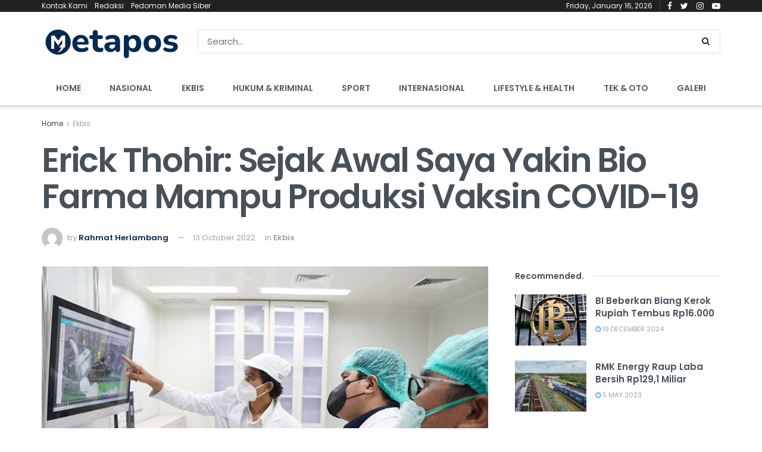

--- FILE ---
content_type: text/html; charset=UTF-8
request_url: https://www.metapos.id/erick-thohir-sejak-awal-saya-yakin-bio-farma-mampu-produksi-vaksin-covid-19/
body_size: 23111
content:
<!doctype html>
<!--[if lt IE 7]> <html class="no-js lt-ie9 lt-ie8 lt-ie7" lang="en-US"> <![endif]-->
<!--[if IE 7]>    <html class="no-js lt-ie9 lt-ie8" lang="en-US"> <![endif]-->
<!--[if IE 8]>    <html class="no-js lt-ie9" lang="en-US"> <![endif]-->
<!--[if IE 9]>    <html class="no-js lt-ie10" lang="en-US"> <![endif]-->
<!--[if gt IE 8]><!--> <html class="no-js" lang="en-US"> <!--<![endif]-->
<head>
    <meta http-equiv="Content-Type" content="text/html; charset=UTF-8" />
    <meta name='viewport' content='width=device-width, initial-scale=1, user-scalable=yes' />
    <link rel="profile" href="http://gmpg.org/xfn/11" />
    <link rel="pingback" href="https://www.metapos.id/xmlrpc.php" />
    <meta name='robots' content='index, follow, max-image-preview:large, max-snippet:-1, max-video-preview:-1' />
<meta property="og:type" content="article">
<meta property="og:title" content="Erick Thohir: Sejak Awal Saya Yakin Bio Farma Mampu Produksi Vaksin COVID-19">
<meta property="og:site_name" content="Metapos">
<meta property="og:description" content="JAKARTA,Metapos.id - Menteri Badan Usaha Milik Negara (BUMN) Erick Thohir mengatakan peluncuran dan penyuntikan perdana Vaksin IndoVac merupakan bukti nyata">
<meta property="og:url" content="https://www.metapos.id/erick-thohir-sejak-awal-saya-yakin-bio-farma-mampu-produksi-vaksin-covid-19/">
<meta property="og:locale" content="en_US">
<meta property="og:image" content="https://www.metapos.id/wp-content/uploads/2022/06/menteri-bumn-erick-thohir-bio-farma.jpg">
<meta property="og:image:height" content="500">
<meta property="og:image:width" content="800">
<meta property="article:published_time" content="2022-10-13T10:53:40+00:00">
<meta property="article:modified_time" content="2022-10-13T10:53:41+00:00">
<meta property="article:section" content="Ekbis">
<meta property="article:tag" content="Bioforma">
<meta property="article:tag" content="Erick Tohir">
<meta property="article:tag" content="Menteri BUMN">
<meta property="article:tag" content="Metapos.id">
<meta name="twitter:card" content="summary_large_image">
<meta name="twitter:title" content="Erick Thohir: Sejak Awal Saya Yakin Bio Farma Mampu Produksi Vaksin COVID-19">
<meta name="twitter:description" content="JAKARTA,Metapos.id - Menteri Badan Usaha Milik Negara (BUMN) Erick Thohir mengatakan peluncuran dan penyuntikan perdana Vaksin IndoVac merupakan bukti nyata">
<meta name="twitter:url" content="https://www.metapos.id/erick-thohir-sejak-awal-saya-yakin-bio-farma-mampu-produksi-vaksin-covid-19/">
<meta name="twitter:site" content="">
<meta name="twitter:image:src" content="https://www.metapos.id/wp-content/uploads/2022/06/menteri-bumn-erick-thohir-bio-farma.jpg">
<meta name="twitter:image:width" content="800">
<meta name="twitter:image:height" content="500">
            <script type="text/javascript"> var jnews_ajax_url = 'https://www.metapos.id/?ajax-request=jnews'; </script>
            
	<!-- This site is optimized with the Yoast SEO plugin v26.7 - https://yoast.com/wordpress/plugins/seo/ -->
	<title>Erick Thohir: Sejak Awal Saya Yakin Bio Farma Mampu Produksi Vaksin COVID-19 - Metapos</title>
	<link rel="canonical" href="https://www.metapos.id/erick-thohir-sejak-awal-saya-yakin-bio-farma-mampu-produksi-vaksin-covid-19/" />
	<meta property="og:locale" content="en_US" />
	<meta property="og:type" content="article" />
	<meta property="og:title" content="Erick Thohir: Sejak Awal Saya Yakin Bio Farma Mampu Produksi Vaksin COVID-19 - Metapos" />
	<meta property="og:description" content="JAKARTA,Metapos.id &#8211; Menteri Badan Usaha Milik Negara (BUMN) Erick Thohir mengatakan peluncuran dan penyuntikan perdana Vaksin IndoVac merupakan bukti nyata keseriusan pemerintah dalam membangun ketahanan kesehatan nasional. Adapun peluncuran dan penyuntikan perdana Vaksin IndoVac dilakukan oleh Presiden Joko Widodo (Jokowi) di Gedung Bio Farma, Bandung, Kamis, 13 Oktober. Erick mengatakan vaksin BUMN dengan nama IndoVac [&hellip;]" />
	<meta property="og:url" content="https://www.metapos.id/erick-thohir-sejak-awal-saya-yakin-bio-farma-mampu-produksi-vaksin-covid-19/" />
	<meta property="og:site_name" content="Metapos" />
	<meta property="article:published_time" content="2022-10-13T10:53:40+00:00" />
	<meta property="article:modified_time" content="2022-10-13T10:53:41+00:00" />
	<meta property="og:image" content="https://www.metapos.id/wp-content/uploads/2022/06/menteri-bumn-erick-thohir-bio-farma.jpg" />
	<meta property="og:image:width" content="800" />
	<meta property="og:image:height" content="500" />
	<meta property="og:image:type" content="image/jpeg" />
	<meta name="author" content="Rahmat Herlambang" />
	<meta name="twitter:card" content="summary_large_image" />
	<meta name="twitter:label1" content="Written by" />
	<meta name="twitter:data1" content="Rahmat Herlambang" />
	<meta name="twitter:label2" content="Est. reading time" />
	<meta name="twitter:data2" content="3 minutes" />
	<script type="application/ld+json" class="yoast-schema-graph">{"@context":"https://schema.org","@graph":[{"@type":"Article","@id":"https://www.metapos.id/erick-thohir-sejak-awal-saya-yakin-bio-farma-mampu-produksi-vaksin-covid-19/#article","isPartOf":{"@id":"https://www.metapos.id/erick-thohir-sejak-awal-saya-yakin-bio-farma-mampu-produksi-vaksin-covid-19/"},"author":{"name":"Rahmat Herlambang","@id":"https://www.metapos.id/#/schema/person/0f348a2dd0e104e7dc4a0c4b5daa9be2"},"headline":"Erick Thohir: Sejak Awal Saya Yakin Bio Farma Mampu Produksi Vaksin COVID-19","datePublished":"2022-10-13T10:53:40+00:00","dateModified":"2022-10-13T10:53:41+00:00","mainEntityOfPage":{"@id":"https://www.metapos.id/erick-thohir-sejak-awal-saya-yakin-bio-farma-mampu-produksi-vaksin-covid-19/"},"wordCount":581,"commentCount":0,"publisher":{"@id":"https://www.metapos.id/#organization"},"image":{"@id":"https://www.metapos.id/erick-thohir-sejak-awal-saya-yakin-bio-farma-mampu-produksi-vaksin-covid-19/#primaryimage"},"thumbnailUrl":"https://www.metapos.id/wp-content/uploads/2022/06/menteri-bumn-erick-thohir-bio-farma.jpg","keywords":["Bioforma","Erick Tohir","Menteri BUMN","Metapos.id"],"articleSection":["Ekbis"],"inLanguage":"en-US","potentialAction":[{"@type":"CommentAction","name":"Comment","target":["https://www.metapos.id/erick-thohir-sejak-awal-saya-yakin-bio-farma-mampu-produksi-vaksin-covid-19/#respond"]}]},{"@type":"WebPage","@id":"https://www.metapos.id/erick-thohir-sejak-awal-saya-yakin-bio-farma-mampu-produksi-vaksin-covid-19/","url":"https://www.metapos.id/erick-thohir-sejak-awal-saya-yakin-bio-farma-mampu-produksi-vaksin-covid-19/","name":"Erick Thohir: Sejak Awal Saya Yakin Bio Farma Mampu Produksi Vaksin COVID-19 - Metapos","isPartOf":{"@id":"https://www.metapos.id/#website"},"primaryImageOfPage":{"@id":"https://www.metapos.id/erick-thohir-sejak-awal-saya-yakin-bio-farma-mampu-produksi-vaksin-covid-19/#primaryimage"},"image":{"@id":"https://www.metapos.id/erick-thohir-sejak-awal-saya-yakin-bio-farma-mampu-produksi-vaksin-covid-19/#primaryimage"},"thumbnailUrl":"https://www.metapos.id/wp-content/uploads/2022/06/menteri-bumn-erick-thohir-bio-farma.jpg","datePublished":"2022-10-13T10:53:40+00:00","dateModified":"2022-10-13T10:53:41+00:00","breadcrumb":{"@id":"https://www.metapos.id/erick-thohir-sejak-awal-saya-yakin-bio-farma-mampu-produksi-vaksin-covid-19/#breadcrumb"},"inLanguage":"en-US","potentialAction":[{"@type":"ReadAction","target":["https://www.metapos.id/erick-thohir-sejak-awal-saya-yakin-bio-farma-mampu-produksi-vaksin-covid-19/"]}]},{"@type":"ImageObject","inLanguage":"en-US","@id":"https://www.metapos.id/erick-thohir-sejak-awal-saya-yakin-bio-farma-mampu-produksi-vaksin-covid-19/#primaryimage","url":"https://www.metapos.id/wp-content/uploads/2022/06/menteri-bumn-erick-thohir-bio-farma.jpg","contentUrl":"https://www.metapos.id/wp-content/uploads/2022/06/menteri-bumn-erick-thohir-bio-farma.jpg","width":800,"height":500},{"@type":"BreadcrumbList","@id":"https://www.metapos.id/erick-thohir-sejak-awal-saya-yakin-bio-farma-mampu-produksi-vaksin-covid-19/#breadcrumb","itemListElement":[{"@type":"ListItem","position":1,"name":"Home","item":"https://www.metapos.id/"},{"@type":"ListItem","position":2,"name":"Erick Thohir: Sejak Awal Saya Yakin Bio Farma Mampu Produksi Vaksin COVID-19"}]},{"@type":"WebSite","@id":"https://www.metapos.id/#website","url":"https://www.metapos.id/","name":"Metapos","description":"Media Informasi Terkini","publisher":{"@id":"https://www.metapos.id/#organization"},"potentialAction":[{"@type":"SearchAction","target":{"@type":"EntryPoint","urlTemplate":"https://www.metapos.id/?s={search_term_string}"},"query-input":{"@type":"PropertyValueSpecification","valueRequired":true,"valueName":"search_term_string"}}],"inLanguage":"en-US"},{"@type":"Organization","@id":"https://www.metapos.id/#organization","name":"Koperatif Bisnis Media","url":"https://www.metapos.id/","logo":{"@type":"ImageObject","inLanguage":"en-US","@id":"https://www.metapos.id/#/schema/logo/image/","url":"https://www.metapos.id/wp-content/uploads/2022/03/metapos-transparan-e1647646883756.png","contentUrl":"https://www.metapos.id/wp-content/uploads/2022/03/metapos-transparan-e1647646883756.png","width":727,"height":156,"caption":"Koperatif Bisnis Media"},"image":{"@id":"https://www.metapos.id/#/schema/logo/image/"}},{"@type":"Person","@id":"https://www.metapos.id/#/schema/person/0f348a2dd0e104e7dc4a0c4b5daa9be2","name":"Rahmat Herlambang","image":{"@type":"ImageObject","inLanguage":"en-US","@id":"https://www.metapos.id/#/schema/person/image/","url":"https://secure.gravatar.com/avatar/fce59a0eacda2918c827f2960a02d1cdf977d851a3a7f014d129354e6a6d7c6e?s=96&d=mm&r=g","contentUrl":"https://secure.gravatar.com/avatar/fce59a0eacda2918c827f2960a02d1cdf977d851a3a7f014d129354e6a6d7c6e?s=96&d=mm&r=g","caption":"Rahmat Herlambang"},"url":"https://www.metapos.id/author/rahmat/"}]}</script>
	<!-- / Yoast SEO plugin. -->


<link rel='dns-prefetch' href='//fonts.googleapis.com' />
<link rel="alternate" type="application/rss+xml" title="Metapos &raquo; Feed" href="https://www.metapos.id/feed/" />
<link rel="alternate" type="application/rss+xml" title="Metapos &raquo; Comments Feed" href="https://www.metapos.id/comments/feed/" />
<link rel="alternate" type="application/rss+xml" title="Metapos &raquo; Erick Thohir: Sejak Awal Saya Yakin Bio Farma Mampu Produksi Vaksin COVID-19 Comments Feed" href="https://www.metapos.id/erick-thohir-sejak-awal-saya-yakin-bio-farma-mampu-produksi-vaksin-covid-19/feed/" />
<link rel="alternate" title="oEmbed (JSON)" type="application/json+oembed" href="https://www.metapos.id/wp-json/oembed/1.0/embed?url=https%3A%2F%2Fwww.metapos.id%2Ferick-thohir-sejak-awal-saya-yakin-bio-farma-mampu-produksi-vaksin-covid-19%2F" />
<style id='wp-img-auto-sizes-contain-inline-css' type='text/css'>
img:is([sizes=auto i],[sizes^="auto," i]){contain-intrinsic-size:3000px 1500px}
/*# sourceURL=wp-img-auto-sizes-contain-inline-css */
</style>
<style id='wp-emoji-styles-inline-css' type='text/css'>

	img.wp-smiley, img.emoji {
		display: inline !important;
		border: none !important;
		box-shadow: none !important;
		height: 1em !important;
		width: 1em !important;
		margin: 0 0.07em !important;
		vertical-align: -0.1em !important;
		background: none !important;
		padding: 0 !important;
	}
/*# sourceURL=wp-emoji-styles-inline-css */
</style>
<style id='wp-block-library-inline-css' type='text/css'>
:root{--wp-block-synced-color:#7a00df;--wp-block-synced-color--rgb:122,0,223;--wp-bound-block-color:var(--wp-block-synced-color);--wp-editor-canvas-background:#ddd;--wp-admin-theme-color:#007cba;--wp-admin-theme-color--rgb:0,124,186;--wp-admin-theme-color-darker-10:#006ba1;--wp-admin-theme-color-darker-10--rgb:0,107,160.5;--wp-admin-theme-color-darker-20:#005a87;--wp-admin-theme-color-darker-20--rgb:0,90,135;--wp-admin-border-width-focus:2px}@media (min-resolution:192dpi){:root{--wp-admin-border-width-focus:1.5px}}.wp-element-button{cursor:pointer}:root .has-very-light-gray-background-color{background-color:#eee}:root .has-very-dark-gray-background-color{background-color:#313131}:root .has-very-light-gray-color{color:#eee}:root .has-very-dark-gray-color{color:#313131}:root .has-vivid-green-cyan-to-vivid-cyan-blue-gradient-background{background:linear-gradient(135deg,#00d084,#0693e3)}:root .has-purple-crush-gradient-background{background:linear-gradient(135deg,#34e2e4,#4721fb 50%,#ab1dfe)}:root .has-hazy-dawn-gradient-background{background:linear-gradient(135deg,#faaca8,#dad0ec)}:root .has-subdued-olive-gradient-background{background:linear-gradient(135deg,#fafae1,#67a671)}:root .has-atomic-cream-gradient-background{background:linear-gradient(135deg,#fdd79a,#004a59)}:root .has-nightshade-gradient-background{background:linear-gradient(135deg,#330968,#31cdcf)}:root .has-midnight-gradient-background{background:linear-gradient(135deg,#020381,#2874fc)}:root{--wp--preset--font-size--normal:16px;--wp--preset--font-size--huge:42px}.has-regular-font-size{font-size:1em}.has-larger-font-size{font-size:2.625em}.has-normal-font-size{font-size:var(--wp--preset--font-size--normal)}.has-huge-font-size{font-size:var(--wp--preset--font-size--huge)}.has-text-align-center{text-align:center}.has-text-align-left{text-align:left}.has-text-align-right{text-align:right}.has-fit-text{white-space:nowrap!important}#end-resizable-editor-section{display:none}.aligncenter{clear:both}.items-justified-left{justify-content:flex-start}.items-justified-center{justify-content:center}.items-justified-right{justify-content:flex-end}.items-justified-space-between{justify-content:space-between}.screen-reader-text{border:0;clip-path:inset(50%);height:1px;margin:-1px;overflow:hidden;padding:0;position:absolute;width:1px;word-wrap:normal!important}.screen-reader-text:focus{background-color:#ddd;clip-path:none;color:#444;display:block;font-size:1em;height:auto;left:5px;line-height:normal;padding:15px 23px 14px;text-decoration:none;top:5px;width:auto;z-index:100000}html :where(.has-border-color){border-style:solid}html :where([style*=border-top-color]){border-top-style:solid}html :where([style*=border-right-color]){border-right-style:solid}html :where([style*=border-bottom-color]){border-bottom-style:solid}html :where([style*=border-left-color]){border-left-style:solid}html :where([style*=border-width]){border-style:solid}html :where([style*=border-top-width]){border-top-style:solid}html :where([style*=border-right-width]){border-right-style:solid}html :where([style*=border-bottom-width]){border-bottom-style:solid}html :where([style*=border-left-width]){border-left-style:solid}html :where(img[class*=wp-image-]){height:auto;max-width:100%}:where(figure){margin:0 0 1em}html :where(.is-position-sticky){--wp-admin--admin-bar--position-offset:var(--wp-admin--admin-bar--height,0px)}@media screen and (max-width:600px){html :where(.is-position-sticky){--wp-admin--admin-bar--position-offset:0px}}

/*# sourceURL=wp-block-library-inline-css */
</style><style id='global-styles-inline-css' type='text/css'>
:root{--wp--preset--aspect-ratio--square: 1;--wp--preset--aspect-ratio--4-3: 4/3;--wp--preset--aspect-ratio--3-4: 3/4;--wp--preset--aspect-ratio--3-2: 3/2;--wp--preset--aspect-ratio--2-3: 2/3;--wp--preset--aspect-ratio--16-9: 16/9;--wp--preset--aspect-ratio--9-16: 9/16;--wp--preset--color--black: #000000;--wp--preset--color--cyan-bluish-gray: #abb8c3;--wp--preset--color--white: #ffffff;--wp--preset--color--pale-pink: #f78da7;--wp--preset--color--vivid-red: #cf2e2e;--wp--preset--color--luminous-vivid-orange: #ff6900;--wp--preset--color--luminous-vivid-amber: #fcb900;--wp--preset--color--light-green-cyan: #7bdcb5;--wp--preset--color--vivid-green-cyan: #00d084;--wp--preset--color--pale-cyan-blue: #8ed1fc;--wp--preset--color--vivid-cyan-blue: #0693e3;--wp--preset--color--vivid-purple: #9b51e0;--wp--preset--gradient--vivid-cyan-blue-to-vivid-purple: linear-gradient(135deg,rgb(6,147,227) 0%,rgb(155,81,224) 100%);--wp--preset--gradient--light-green-cyan-to-vivid-green-cyan: linear-gradient(135deg,rgb(122,220,180) 0%,rgb(0,208,130) 100%);--wp--preset--gradient--luminous-vivid-amber-to-luminous-vivid-orange: linear-gradient(135deg,rgb(252,185,0) 0%,rgb(255,105,0) 100%);--wp--preset--gradient--luminous-vivid-orange-to-vivid-red: linear-gradient(135deg,rgb(255,105,0) 0%,rgb(207,46,46) 100%);--wp--preset--gradient--very-light-gray-to-cyan-bluish-gray: linear-gradient(135deg,rgb(238,238,238) 0%,rgb(169,184,195) 100%);--wp--preset--gradient--cool-to-warm-spectrum: linear-gradient(135deg,rgb(74,234,220) 0%,rgb(151,120,209) 20%,rgb(207,42,186) 40%,rgb(238,44,130) 60%,rgb(251,105,98) 80%,rgb(254,248,76) 100%);--wp--preset--gradient--blush-light-purple: linear-gradient(135deg,rgb(255,206,236) 0%,rgb(152,150,240) 100%);--wp--preset--gradient--blush-bordeaux: linear-gradient(135deg,rgb(254,205,165) 0%,rgb(254,45,45) 50%,rgb(107,0,62) 100%);--wp--preset--gradient--luminous-dusk: linear-gradient(135deg,rgb(255,203,112) 0%,rgb(199,81,192) 50%,rgb(65,88,208) 100%);--wp--preset--gradient--pale-ocean: linear-gradient(135deg,rgb(255,245,203) 0%,rgb(182,227,212) 50%,rgb(51,167,181) 100%);--wp--preset--gradient--electric-grass: linear-gradient(135deg,rgb(202,248,128) 0%,rgb(113,206,126) 100%);--wp--preset--gradient--midnight: linear-gradient(135deg,rgb(2,3,129) 0%,rgb(40,116,252) 100%);--wp--preset--font-size--small: 13px;--wp--preset--font-size--medium: 20px;--wp--preset--font-size--large: 36px;--wp--preset--font-size--x-large: 42px;--wp--preset--spacing--20: 0.44rem;--wp--preset--spacing--30: 0.67rem;--wp--preset--spacing--40: 1rem;--wp--preset--spacing--50: 1.5rem;--wp--preset--spacing--60: 2.25rem;--wp--preset--spacing--70: 3.38rem;--wp--preset--spacing--80: 5.06rem;--wp--preset--shadow--natural: 6px 6px 9px rgba(0, 0, 0, 0.2);--wp--preset--shadow--deep: 12px 12px 50px rgba(0, 0, 0, 0.4);--wp--preset--shadow--sharp: 6px 6px 0px rgba(0, 0, 0, 0.2);--wp--preset--shadow--outlined: 6px 6px 0px -3px rgb(255, 255, 255), 6px 6px rgb(0, 0, 0);--wp--preset--shadow--crisp: 6px 6px 0px rgb(0, 0, 0);}:where(.is-layout-flex){gap: 0.5em;}:where(.is-layout-grid){gap: 0.5em;}body .is-layout-flex{display: flex;}.is-layout-flex{flex-wrap: wrap;align-items: center;}.is-layout-flex > :is(*, div){margin: 0;}body .is-layout-grid{display: grid;}.is-layout-grid > :is(*, div){margin: 0;}:where(.wp-block-columns.is-layout-flex){gap: 2em;}:where(.wp-block-columns.is-layout-grid){gap: 2em;}:where(.wp-block-post-template.is-layout-flex){gap: 1.25em;}:where(.wp-block-post-template.is-layout-grid){gap: 1.25em;}.has-black-color{color: var(--wp--preset--color--black) !important;}.has-cyan-bluish-gray-color{color: var(--wp--preset--color--cyan-bluish-gray) !important;}.has-white-color{color: var(--wp--preset--color--white) !important;}.has-pale-pink-color{color: var(--wp--preset--color--pale-pink) !important;}.has-vivid-red-color{color: var(--wp--preset--color--vivid-red) !important;}.has-luminous-vivid-orange-color{color: var(--wp--preset--color--luminous-vivid-orange) !important;}.has-luminous-vivid-amber-color{color: var(--wp--preset--color--luminous-vivid-amber) !important;}.has-light-green-cyan-color{color: var(--wp--preset--color--light-green-cyan) !important;}.has-vivid-green-cyan-color{color: var(--wp--preset--color--vivid-green-cyan) !important;}.has-pale-cyan-blue-color{color: var(--wp--preset--color--pale-cyan-blue) !important;}.has-vivid-cyan-blue-color{color: var(--wp--preset--color--vivid-cyan-blue) !important;}.has-vivid-purple-color{color: var(--wp--preset--color--vivid-purple) !important;}.has-black-background-color{background-color: var(--wp--preset--color--black) !important;}.has-cyan-bluish-gray-background-color{background-color: var(--wp--preset--color--cyan-bluish-gray) !important;}.has-white-background-color{background-color: var(--wp--preset--color--white) !important;}.has-pale-pink-background-color{background-color: var(--wp--preset--color--pale-pink) !important;}.has-vivid-red-background-color{background-color: var(--wp--preset--color--vivid-red) !important;}.has-luminous-vivid-orange-background-color{background-color: var(--wp--preset--color--luminous-vivid-orange) !important;}.has-luminous-vivid-amber-background-color{background-color: var(--wp--preset--color--luminous-vivid-amber) !important;}.has-light-green-cyan-background-color{background-color: var(--wp--preset--color--light-green-cyan) !important;}.has-vivid-green-cyan-background-color{background-color: var(--wp--preset--color--vivid-green-cyan) !important;}.has-pale-cyan-blue-background-color{background-color: var(--wp--preset--color--pale-cyan-blue) !important;}.has-vivid-cyan-blue-background-color{background-color: var(--wp--preset--color--vivid-cyan-blue) !important;}.has-vivid-purple-background-color{background-color: var(--wp--preset--color--vivid-purple) !important;}.has-black-border-color{border-color: var(--wp--preset--color--black) !important;}.has-cyan-bluish-gray-border-color{border-color: var(--wp--preset--color--cyan-bluish-gray) !important;}.has-white-border-color{border-color: var(--wp--preset--color--white) !important;}.has-pale-pink-border-color{border-color: var(--wp--preset--color--pale-pink) !important;}.has-vivid-red-border-color{border-color: var(--wp--preset--color--vivid-red) !important;}.has-luminous-vivid-orange-border-color{border-color: var(--wp--preset--color--luminous-vivid-orange) !important;}.has-luminous-vivid-amber-border-color{border-color: var(--wp--preset--color--luminous-vivid-amber) !important;}.has-light-green-cyan-border-color{border-color: var(--wp--preset--color--light-green-cyan) !important;}.has-vivid-green-cyan-border-color{border-color: var(--wp--preset--color--vivid-green-cyan) !important;}.has-pale-cyan-blue-border-color{border-color: var(--wp--preset--color--pale-cyan-blue) !important;}.has-vivid-cyan-blue-border-color{border-color: var(--wp--preset--color--vivid-cyan-blue) !important;}.has-vivid-purple-border-color{border-color: var(--wp--preset--color--vivid-purple) !important;}.has-vivid-cyan-blue-to-vivid-purple-gradient-background{background: var(--wp--preset--gradient--vivid-cyan-blue-to-vivid-purple) !important;}.has-light-green-cyan-to-vivid-green-cyan-gradient-background{background: var(--wp--preset--gradient--light-green-cyan-to-vivid-green-cyan) !important;}.has-luminous-vivid-amber-to-luminous-vivid-orange-gradient-background{background: var(--wp--preset--gradient--luminous-vivid-amber-to-luminous-vivid-orange) !important;}.has-luminous-vivid-orange-to-vivid-red-gradient-background{background: var(--wp--preset--gradient--luminous-vivid-orange-to-vivid-red) !important;}.has-very-light-gray-to-cyan-bluish-gray-gradient-background{background: var(--wp--preset--gradient--very-light-gray-to-cyan-bluish-gray) !important;}.has-cool-to-warm-spectrum-gradient-background{background: var(--wp--preset--gradient--cool-to-warm-spectrum) !important;}.has-blush-light-purple-gradient-background{background: var(--wp--preset--gradient--blush-light-purple) !important;}.has-blush-bordeaux-gradient-background{background: var(--wp--preset--gradient--blush-bordeaux) !important;}.has-luminous-dusk-gradient-background{background: var(--wp--preset--gradient--luminous-dusk) !important;}.has-pale-ocean-gradient-background{background: var(--wp--preset--gradient--pale-ocean) !important;}.has-electric-grass-gradient-background{background: var(--wp--preset--gradient--electric-grass) !important;}.has-midnight-gradient-background{background: var(--wp--preset--gradient--midnight) !important;}.has-small-font-size{font-size: var(--wp--preset--font-size--small) !important;}.has-medium-font-size{font-size: var(--wp--preset--font-size--medium) !important;}.has-large-font-size{font-size: var(--wp--preset--font-size--large) !important;}.has-x-large-font-size{font-size: var(--wp--preset--font-size--x-large) !important;}
/*# sourceURL=global-styles-inline-css */
</style>

<style id='classic-theme-styles-inline-css' type='text/css'>
/*! This file is auto-generated */
.wp-block-button__link{color:#fff;background-color:#32373c;border-radius:9999px;box-shadow:none;text-decoration:none;padding:calc(.667em + 2px) calc(1.333em + 2px);font-size:1.125em}.wp-block-file__button{background:#32373c;color:#fff;text-decoration:none}
/*# sourceURL=/wp-includes/css/classic-themes.min.css */
</style>
<link rel='stylesheet' id='jnews-previewslider-css' href='https://www.metapos.id/wp-content/plugins/jnews-gallery/assets/css/previewslider.css' type='text/css' media='all' />
<link rel='stylesheet' id='jnews-previewslider-responsive-css' href='https://www.metapos.id/wp-content/plugins/jnews-gallery/assets/css/previewslider-responsive.css' type='text/css' media='all' />
<link rel='stylesheet' id='jnews_customizer_font-css' href='//fonts.googleapis.com/css?family=Poppins%3Aregular%2C500%2C600%7COpen+Sans%3Aregular%2C600%2C700' type='text/css' media='all' />
<link rel='stylesheet' id='mediaelement-css' href='https://www.metapos.id/wp-includes/js/mediaelement/mediaelementplayer-legacy.min.css?ver=4.2.17' type='text/css' media='all' />
<link rel='stylesheet' id='wp-mediaelement-css' href='https://www.metapos.id/wp-includes/js/mediaelement/wp-mediaelement.min.css?ver=6.9' type='text/css' media='all' />
<link rel='stylesheet' id='jnews-frontend-css' href='https://www.metapos.id/wp-content/themes/jnews/assets/dist/frontend.min.css?ver=3.1.2' type='text/css' media='all' />
<link rel='stylesheet' id='jnews-style-css' href='https://www.metapos.id/wp-content/themes/jnews/style.css?ver=3.1.2' type='text/css' media='all' />
<link rel='stylesheet' id='jnews-scheme-css' href='https://www.metapos.id/wp-content/themes/jnews/data/import/tech/scheme.css?ver=3.1.2' type='text/css' media='all' />
<link rel='stylesheet' id='jnews-dynamic-style-css' href='https://www.metapos.id/wp-content/uploads/jnews/jnews-UPZcM02DN6.css?ver=6.9' type='text/css' media='all' />
<link rel='stylesheet' id='wp-block-paragraph-css' href='https://www.metapos.id/wp-includes/blocks/paragraph/style.min.css?ver=6.9' type='text/css' media='all' />
<link rel='stylesheet' id='jnews-social-login-style-css' href='https://www.metapos.id/wp-content/plugins/jnews-social-login/assets/css/plugin.css?ver=3.0.0' type='text/css' media='all' />
<script type="text/javascript" src="https://www.metapos.id/wp-includes/js/jquery/jquery.min.js?ver=3.7.1" id="jquery-core-js"></script>
<script type="text/javascript" src="https://www.metapos.id/wp-includes/js/jquery/jquery-migrate.min.js?ver=3.4.1" id="jquery-migrate-js"></script>
<script type="text/javascript" src="https://www.metapos.id/wp-content/plugins/jnews-gallery/assets/js/jquery.previewslider.js" id="jnews-previewslider-js"></script>
<link rel="https://api.w.org/" href="https://www.metapos.id/wp-json/" /><link rel="alternate" title="JSON" type="application/json" href="https://www.metapos.id/wp-json/wp/v2/posts/3550" /><link rel="EditURI" type="application/rsd+xml" title="RSD" href="https://www.metapos.id/xmlrpc.php?rsd" />
<meta name="generator" content="WordPress 6.9" />
<link rel='shortlink' href='https://www.metapos.id/?p=3550' />
<meta name="generator" content="Powered by WPBakery Page Builder - drag and drop page builder for WordPress."/>
<!--[if lte IE 9]><link rel="stylesheet" type="text/css" href="https://www.metapos.id/wp-content/plugins/js_composer/assets/css/vc_lte_ie9.min.css" media="screen"><![endif]--><script type='application/ld+json'>{"@context":"http:\/\/schema.org","@type":"Organization","@id":"https:\/\/www.metapos.id\/#organization","url":"https:\/\/www.metapos.id\/","name":"","logo":{"@type":"ImageObject","url":""},"sameAs":["http:\/\/facebook.com","http:\/\/twitter.com"]}</script>
<script type='application/ld+json'>{"@context":"http:\/\/schema.org","@type":"WebSite","@id":"https:\/\/www.metapos.id\/#website","url":"https:\/\/www.metapos.id\/","name":"","potentialAction":{"@type":"SearchAction","target":"https:\/\/www.metapos.id\/?s={search_term_string}","query-input":"required name=search_term_string"}}</script>
<link rel="icon" href="https://www.metapos.id/wp-content/uploads/2025/09/cropped-metapos-32x32.jpg" sizes="32x32" />
<link rel="icon" href="https://www.metapos.id/wp-content/uploads/2025/09/cropped-metapos-192x192.jpg" sizes="192x192" />
<link rel="apple-touch-icon" href="https://www.metapos.id/wp-content/uploads/2025/09/cropped-metapos-180x180.jpg" />
<meta name="msapplication-TileImage" content="https://www.metapos.id/wp-content/uploads/2025/09/cropped-metapos-270x270.jpg" />
<noscript><style type="text/css"> .wpb_animate_when_almost_visible { opacity: 1; }</style></noscript>	<script async src="https://www.googletagmanager.com/gtag/js?id=UA-157433940-1"></script>
	<script>
	  window.dataLayer = window.dataLayer || [];
	  function gtag(){dataLayer.push(arguments);}
	  gtag('js', new Date());

	  gtag('config', 'UA-157433940-1');
	</script>
	<script async src="https://pagead2.googlesyndication.com/pagead/js/adsbygoogle.js?client=ca-pub-2264952143839644"
     crossorigin="anonymous"></script>

</head>
<body class="wp-singular post-template-default single single-post postid-3550 single-format-standard wp-theme-jnews jnews jsc_normal wpb-js-composer js-comp-ver-5.5.4 vc_responsive jeg_single_tpl_2">

    
    

    <div class="jeg_ad jeg_ad_top jnews_header_top_ads">
        <div class='ads-wrapper  '></div>    </div>

    <!-- The Main Wrapper
    ============================================= -->
    <div class="jeg_viewport">

        
        <div class="jeg_header_wrapper">
            <div class="jeg_header_instagram_wrapper">
    </div>

<!-- HEADER -->
<div class="jeg_header normal">
    <div class="jeg_topbar jeg_container dark">
    <div class="container">
        <div class="jeg_nav_row">
            
                <div class="jeg_nav_col jeg_nav_left  jeg_nav_grow">
                    <div class="item_wrap jeg_nav_alignleft">
                        <div class="jeg_nav_item">
	<ul class="jeg_menu jeg_top_menu"><li id="menu-item-19083" class="menu-item menu-item-type-post_type menu-item-object-page menu-item-19083"><a href="https://www.metapos.id/kontak-kami/">Kontak Kami</a></li>
<li id="menu-item-19182" class="menu-item menu-item-type-post_type menu-item-object-page menu-item-19182"><a href="https://www.metapos.id/redaksi/">Redaksi</a></li>
<li id="menu-item-19183" class="menu-item menu-item-type-post_type menu-item-object-page menu-item-19183"><a href="https://www.metapos.id/pedoman-media-siber/">Pedoman Media Siber</a></li>
</ul></div>                    </div>
                </div>

                
                <div class="jeg_nav_col jeg_nav_center  jeg_nav_normal">
                    <div class="item_wrap jeg_nav_aligncenter">
                                            </div>
                </div>

                
                <div class="jeg_nav_col jeg_nav_right  jeg_nav_normal">
                    <div class="item_wrap jeg_nav_alignright">
                        <div class="jeg_nav_item jeg_top_date">
    Friday, January 16, 2026</div><div class="jeg_nav_item socials_widget jeg_social_icon_block nobg">
    <a href="http://facebook.com" target='_blank' class="jeg_facebook"><i class="fa fa-facebook"></i> </a><a href="http://twitter.com" target='_blank' class="jeg_twitter"><i class="fa fa-twitter"></i> </a><a href="" target='_blank' class="jeg_instagram"><i class="fa fa-instagram"></i> </a><a href="" target='_blank' class="jeg_youtube"><i class="fa fa-youtube-play"></i> </a></div>                    </div>
                </div>

                        </div>
    </div>
</div><!-- /.jeg_container --><div class="jeg_midbar jeg_container normal">
    <div class="container">
        <div class="jeg_nav_row">
            
                <div class="jeg_nav_col jeg_nav_left jeg_nav_normal">
                    <div class="item_wrap jeg_nav_alignleft">
                        <div class="jeg_nav_item jeg_logo jeg_desktop_logo">
			<div class="site-title">
	    	<a href="https://www.metapos.id/" style="padding: 0 0 0 0;">
	    	    <img src="https://www.metapos.id/wp-content/uploads/2025/12/metopes-3.png" srcset="https://www.metapos.id/wp-content/uploads/2025/12/metopes-3.png 1x, https://www.metapos.id/wp-content/uploads/2025/12/metopes-4.png 2x" alt="Metapos">	    	</a>
	    </div>
	</div>                    </div>
                </div>

                
                <div class="jeg_nav_col jeg_nav_center jeg_nav_normal">
                    <div class="item_wrap jeg_nav_aligncenter">
                                            </div>
                </div>

                
                <div class="jeg_nav_col jeg_nav_right jeg_nav_grow">
                    <div class="item_wrap jeg_nav_alignright">
                        <!-- Search Form -->
<div class="jeg_nav_item jeg_nav_search">
	<div class="jeg_search_wrapper jeg_search_no_expand rounded">
	    <a href="#" class="jeg_search_toggle"><i class="fa fa-search"></i></a>
	    <form action="https://www.metapos.id/" method="get" class="jeg_search_form" target="_top">
    <input name="s" class="jeg_search_input" placeholder="Search..." type="text" value="" autocomplete="off">
    <button type="submit" class="jeg_search_button btn"><i class="fa fa-search"></i></button>
</form>
<!-- jeg_search_hide with_result no_result -->
<div class="jeg_search_result jeg_search_hide with_result">
    <div class="search-result-wrapper">
    </div>
    <div class="search-link search-noresult">
        No Result    </div>
    <div class="search-link search-all-button">
        <i class="fa fa-search"></i> View All Result    </div>
</div>	</div>
</div>                    </div>
                </div>

                        </div>
    </div>
</div><div class="jeg_bottombar jeg_navbar jeg_container jeg_navbar_wrapper  jeg_navbar_shadow jeg_navbar_fitwidth jeg_navbar_normal">
    <div class="container">
        <div class="jeg_nav_row">
            
                <div class="jeg_nav_col jeg_nav_left jeg_nav_grow">
                    <div class="item_wrap jeg_nav_alignleft">
                        <div class="jeg_main_menu_wrapper">
<div class="jeg_nav_item jeg_mainmenu_wrap"><ul class="jeg_menu jeg_main_menu jeg_menu_style_4" data-animation="animate"><li id="menu-item-84" class="menu-item menu-item-type-post_type menu-item-object-page menu-item-home menu-item-84 bgnav" data-item-row="default" ><a href="https://www.metapos.id/">Home</a></li>
<li id="menu-item-119" class="menu-item menu-item-type-taxonomy menu-item-object-category menu-item-119 bgnav" data-item-row="default" ><a href="https://www.metapos.id/category/nasional/">Nasional</a></li>
<li id="menu-item-114" class="menu-item menu-item-type-taxonomy menu-item-object-category current-post-ancestor current-menu-parent current-post-parent menu-item-114 bgnav" data-item-row="default" ><a href="https://www.metapos.id/category/ekbis/">Ekbis</a></li>
<li id="menu-item-22162" class="menu-item menu-item-type-taxonomy menu-item-object-category menu-item-22162 bgnav" data-item-row="default" ><a href="https://www.metapos.id/category/hukum/">Hukum &amp; Kriminal</a></li>
<li id="menu-item-21147" class="menu-item menu-item-type-taxonomy menu-item-object-category menu-item-21147 bgnav" data-item-row="default" ><a href="https://www.metapos.id/category/olahraga/">Sport</a></li>
<li id="menu-item-21146" class="menu-item menu-item-type-taxonomy menu-item-object-category menu-item-21146 bgnav" data-item-row="default" ><a href="https://www.metapos.id/category/internasional/">Internasional</a></li>
<li id="menu-item-117" class="menu-item menu-item-type-taxonomy menu-item-object-category menu-item-117 bgnav" data-item-row="default" ><a href="https://www.metapos.id/category/lifestyle/">Lifestyle &amp; Health</a></li>
<li id="menu-item-121" class="menu-item menu-item-type-taxonomy menu-item-object-category menu-item-121 bgnav" data-item-row="default" ><a href="https://www.metapos.id/category/teknologi/">Tek &amp; Oto</a></li>
<li id="menu-item-378" class="menu-item menu-item-type-post_type menu-item-object-page menu-item-378 bgnav" data-item-row="default" ><a href="https://www.metapos.id/galeri/">Galeri</a></li>
</ul></div></div>
                    </div>
                </div>

                
                <div class="jeg_nav_col jeg_nav_center jeg_nav_normal">
                    <div class="item_wrap jeg_nav_aligncenter">
                                            </div>
                </div>

                
                <div class="jeg_nav_col jeg_nav_right jeg_nav_normal">
                    <div class="item_wrap jeg_nav_alignright">
                                            </div>
                </div>

                        </div>
    </div>
</div></div><!-- /.jeg_header -->        </div>

        <div class="jeg_header_sticky">
            <div class="sticky_blankspace"></div>
<div class="jeg_header normal">
    <div class="jeg_container">
        <div data-mode="fixed" class="jeg_stickybar jeg_navbar jeg_navbar_wrapper jeg_navbar_normal jeg_navbar_shadow jeg_navbar_fitwidth jeg_navbar_normal">
            <div class="container">
    <div class="jeg_nav_row">
        
            <div class="jeg_nav_col jeg_nav_left jeg_nav_grow">
                <div class="item_wrap jeg_nav_alignleft">
                    <div class="jeg_main_menu_wrapper">
<div class="jeg_nav_item jeg_mainmenu_wrap"><ul class="jeg_menu jeg_main_menu jeg_menu_style_4" data-animation="animate"><li class="menu-item menu-item-type-post_type menu-item-object-page menu-item-home menu-item-84 bgnav" data-item-row="default" ><a href="https://www.metapos.id/">Home</a></li>
<li class="menu-item menu-item-type-taxonomy menu-item-object-category menu-item-119 bgnav" data-item-row="default" ><a href="https://www.metapos.id/category/nasional/">Nasional</a></li>
<li class="menu-item menu-item-type-taxonomy menu-item-object-category current-post-ancestor current-menu-parent current-post-parent menu-item-114 bgnav" data-item-row="default" ><a href="https://www.metapos.id/category/ekbis/">Ekbis</a></li>
<li class="menu-item menu-item-type-taxonomy menu-item-object-category menu-item-22162 bgnav" data-item-row="default" ><a href="https://www.metapos.id/category/hukum/">Hukum &amp; Kriminal</a></li>
<li class="menu-item menu-item-type-taxonomy menu-item-object-category menu-item-21147 bgnav" data-item-row="default" ><a href="https://www.metapos.id/category/olahraga/">Sport</a></li>
<li class="menu-item menu-item-type-taxonomy menu-item-object-category menu-item-21146 bgnav" data-item-row="default" ><a href="https://www.metapos.id/category/internasional/">Internasional</a></li>
<li class="menu-item menu-item-type-taxonomy menu-item-object-category menu-item-117 bgnav" data-item-row="default" ><a href="https://www.metapos.id/category/lifestyle/">Lifestyle &amp; Health</a></li>
<li class="menu-item menu-item-type-taxonomy menu-item-object-category menu-item-121 bgnav" data-item-row="default" ><a href="https://www.metapos.id/category/teknologi/">Tek &amp; Oto</a></li>
<li class="menu-item menu-item-type-post_type menu-item-object-page menu-item-378 bgnav" data-item-row="default" ><a href="https://www.metapos.id/galeri/">Galeri</a></li>
</ul></div></div>
                </div>
            </div>

            
            <div class="jeg_nav_col jeg_nav_center jeg_nav_normal">
                <div class="item_wrap jeg_nav_aligncenter">
                                    </div>
            </div>

            
            <div class="jeg_nav_col jeg_nav_right jeg_nav_normal">
                <div class="item_wrap jeg_nav_alignright">
                    <!-- Search Icon -->
<div class="jeg_nav_item jeg_search_wrapper search_icon jeg_search_popup_expand">
    <a href="#" class="jeg_search_toggle"><i class="fa fa-search"></i></a>
    <form action="https://www.metapos.id/" method="get" class="jeg_search_form" target="_top">
    <input name="s" class="jeg_search_input" placeholder="Search..." type="text" value="" autocomplete="off">
    <button type="submit" class="jeg_search_button btn"><i class="fa fa-search"></i></button>
</form>
<!-- jeg_search_hide with_result no_result -->
<div class="jeg_search_result jeg_search_hide with_result">
    <div class="search-result-wrapper">
    </div>
    <div class="search-link search-noresult">
        No Result    </div>
    <div class="search-link search-all-button">
        <i class="fa fa-search"></i> View All Result    </div>
</div></div>                </div>
            </div>

                </div>
</div>        </div>
    </div>
</div>
        </div>

        <div class="jeg_navbar_mobile_wrapper">
            <div class="jeg_navbar_mobile" data-mode="scroll">
    <div class="jeg_mobile_bottombar jeg_mobile_midbar jeg_container dark">
    <div class="container">
        <div class="jeg_nav_row">
            
                <div class="jeg_nav_col jeg_nav_left jeg_nav_normal">
                    <div class="item_wrap jeg_nav_alignleft">
                        <div class="jeg_nav_item">
    <a href="#" class="toggle_btn jeg_mobile_toggle"><i class="fa fa-bars"></i></a>
</div>                    </div>
                </div>

                
                <div class="jeg_nav_col jeg_nav_center jeg_nav_grow">
                    <div class="item_wrap jeg_nav_aligncenter">
                        <div class="jeg_nav_item jeg_mobile_logo">
			<div class="site-title">
	    	<a href="https://www.metapos.id/">
		        <img src="https://www.metapos.id/wp-content/uploads/2022/03/metapos-transparan-small-white.png"  alt="Metapos">		    </a>
	    </div>
	</div>                    </div>
                </div>

                
                <div class="jeg_nav_col jeg_nav_right jeg_nav_normal">
                    <div class="item_wrap jeg_nav_alignright">
                        <div class="jeg_nav_item jeg_search_wrapper jeg_search_popup_expand">
    <a href="#" class="jeg_search_toggle"><i class="fa fa-search"></i></a>
	<form action="https://www.metapos.id/" method="get" class="jeg_search_form" target="_top">
    <input name="s" class="jeg_search_input" placeholder="Search..." type="text" value="" autocomplete="off">
    <button type="submit" class="jeg_search_button btn"><i class="fa fa-search"></i></button>
</form>
<!-- jeg_search_hide with_result no_result -->
<div class="jeg_search_result jeg_search_hide with_result">
    <div class="search-result-wrapper">
    </div>
    <div class="search-link search-noresult">
        No Result    </div>
    <div class="search-link search-all-button">
        <i class="fa fa-search"></i> View All Result    </div>
</div></div>                    </div>
                </div>

                        </div>
    </div>
</div></div>
<div class="sticky_blankspace" style="height: 60px;"></div>        </div>    <div class="post-wrapper">

        <div class="post-wrap" >

            
            <div class="jeg_main ">
                <div class="jeg_container">
                    <div class="jeg_content jeg_singlepage">
    <div class="container">

        <div class="jeg_ad jeg_article_top jnews_article_top_ads">
            <div class='ads-wrapper  '></div>        </div>

        
                        <div class="jeg_breadcrumbs jeg_breadcrumb_container">
                <div id="breadcrumbs"><span class="">
                <a href="https://www.metapos.id">Home</a>
            </span><i class="fa fa-angle-right"></i><span class="breadcrumb_last_link">
                <a href="https://www.metapos.id/category/ekbis/">Ekbis</a>
            </span></div>            </div>
            
            <div class="entry-header">
	            
                <h1 class="jeg_post_title">Erick Thohir: Sejak Awal Saya Yakin Bio Farma Mampu Produksi Vaksin COVID-19</h1>

                
                <div class="jeg_meta_container"><div class="jeg_post_meta jeg_post_meta_2">

            <div class="jeg_meta_author">
            <img alt='Rahmat Herlambang' src='https://secure.gravatar.com/avatar/fce59a0eacda2918c827f2960a02d1cdf977d851a3a7f014d129354e6a6d7c6e?s=80&#038;d=mm&#038;r=g' srcset='https://secure.gravatar.com/avatar/fce59a0eacda2918c827f2960a02d1cdf977d851a3a7f014d129354e6a6d7c6e?s=160&#038;d=mm&#038;r=g 2x' class='avatar avatar-80 photo' height='80' width='80' decoding='async'/>            <span class="meta_text">by</span>
            <a href="https://www.metapos.id/author/rahmat/">Rahmat Herlambang</a>        </div>
    
            <div class="jeg_meta_date">
            <a href="https://www.metapos.id/erick-thohir-sejak-awal-saya-yakin-bio-farma-mampu-produksi-vaksin-covid-19/">13 October 2022</a>
        </div>
    
            <div class="jeg_meta_category">
            <span><span class="meta_text">in</span>
                <a href="https://www.metapos.id/category/ekbis/" rel="category tag">Ekbis</a>            </span>
        </div>
    
    <div class="meta_right">
                    </div>
</div></div>
            </div>

            <div class="row">
                <div class="jeg_main_content col-md-8">

                    <div class="jeg_inner_content">
                        <div class="jeg_featured featured_image"><a href="https://www.metapos.id/wp-content/uploads/2022/06/menteri-bumn-erick-thohir-bio-farma.jpg"><div class="thumbnail-container animate-lazy" style="padding-bottom:62.5%"><img width="800" height="500" src="https://www.metapos.id/wp-content/themes/jnews/assets/img/jeg-empty.png" class="attachment-jnews-1140x570 size-jnews-1140x570 lazyload wp-post-image" alt="Holding BUMN Farmasi Siap Transformasi Digital Layanan Kesehatan" decoding="async" fetchpriority="high" data-src="https://www.metapos.id/wp-content/uploads/2022/06/menteri-bumn-erick-thohir-bio-farma.jpg" data-sizes="auto" data-srcset="https://www.metapos.id/wp-content/uploads/2022/06/menteri-bumn-erick-thohir-bio-farma.jpg 800w, https://www.metapos.id/wp-content/uploads/2022/06/menteri-bumn-erick-thohir-bio-farma-300x188.jpg 300w, https://www.metapos.id/wp-content/uploads/2022/06/menteri-bumn-erick-thohir-bio-farma-768x480.jpg 768w, https://www.metapos.id/wp-content/uploads/2022/06/menteri-bumn-erick-thohir-bio-farma-750x469.jpg 750w" data-expand="700" /></div></a></div>
                        <div class="jeg_share_top_container"></div>
                        <div class="jeg_ad jeg_article jnews_content_top_ads "><div class='ads-wrapper  '></div></div>
                        <div class="entry-content with-share">
                            <div class="jeg_share_button share-float jeg_sticky_share clearfix share-normal">
                                <div class="jeg_share_float_container"><div class="jeg_sharelist">
                <a href="http://www.facebook.com/sharer.php?u=https%3A%2F%2Fwww.metapos.id%2Ferick-thohir-sejak-awal-saya-yakin-bio-farma-mampu-produksi-vaksin-covid-19%2F" rel='nofollow'  class="jeg_btn-facebook expanded"><i class="fa fa-facebook-official"></i><span>Share on Facebook</span></a><a href="https://twitter.com/intent/tweet?text=Erick+Thohir%3A+Sejak+Awal+Saya+Yakin+Bio+Farma+Mampu+Produksi+Vaksin+COVID-19+via+%40%40jegtheme&url=https%3A%2F%2Fwww.metapos.id%2Ferick-thohir-sejak-awal-saya-yakin-bio-farma-mampu-produksi-vaksin-covid-19%2F" rel='nofollow'  class="jeg_btn-twitter expanded"><i class="fa fa-twitter"></i><span>Share on Twitter</span></a><a href="https://plus.google.com/share?url=https%3A%2F%2Fwww.metapos.id%2Ferick-thohir-sejak-awal-saya-yakin-bio-farma-mampu-produksi-vaksin-covid-19%2F" rel='nofollow'  class="jeg_btn-google-plus "><i class="fa fa-google-plus"></i></a>
                <div class="share-secondary">
                    <a href="https://www.linkedin.com/shareArticle?url=https%3A%2F%2Fwww.metapos.id%2Ferick-thohir-sejak-awal-saya-yakin-bio-farma-mampu-produksi-vaksin-covid-19%2F&title=Erick+Thohir%3A+Sejak+Awal+Saya+Yakin+Bio+Farma+Mampu+Produksi+Vaksin+COVID-19" rel='nofollow'  class="jeg_btn-linkedin "><i class="fa fa-linkedin"></i></a><a href="https://www.pinterest.com/pin/create/bookmarklet/?pinFave=1&url=https%3A%2F%2Fwww.metapos.id%2Ferick-thohir-sejak-awal-saya-yakin-bio-farma-mampu-produksi-vaksin-covid-19%2F&media=https://www.metapos.id/wp-content/uploads/2022/06/menteri-bumn-erick-thohir-bio-farma.jpg&description=Erick+Thohir%3A+Sejak+Awal+Saya+Yakin+Bio+Farma+Mampu+Produksi+Vaksin+COVID-19" rel='nofollow'  class="jeg_btn-pinterest "><i class="fa fa-pinterest"></i></a>
                </div>
                <a href="#" class="jeg_btn-toggle"><i class="fa fa-share"></i></a>
            </div></div>                            </div>

                            <div class="content-inner ">
                                
<p><strong>JAKARTA,Metapos.id</strong> &#8211; Menteri Badan Usaha Milik Negara (BUMN) Erick Thohir mengatakan peluncuran dan penyuntikan perdana Vaksin IndoVac merupakan bukti nyata keseriusan pemerintah dalam membangun ketahanan kesehatan nasional.</p>



<p>Adapun peluncuran dan penyuntikan perdana Vaksin IndoVac dilakukan oleh Presiden Joko Widodo (Jokowi) di Gedung Bio Farma, Bandung, Kamis, 13 Oktober.</p>



<p>Erick mengatakan vaksin BUMN dengan nama IndoVac atau Indonesia Vaccine datang langsung dari orang nomor satu di Indonesia.</p>



<p>&#8220;Teringat saat melaporkan pengembangan vaksin BUMN ke Bapak Presiden saat kunjungan ke Korea beberapa waktu lalu. Vaksin IndoVac adalah pemberian nama dari Bapak Presiden, yang hari ini meluncurkan dan mengapresiasi vaksin dengan bahan baku lokal, karya anak bangsa,&#8221; ujar Erick, dalam peluncuran dan penyuntikan perdana Vaksin IndoVac, di Gedung Bio Farma, Bandung, Kamis, 13 Oktober.</p>



<p>Selain berdiplomasi ke luar negeri untuk mendapatkan vaksin COVID-19 dua tahun lalu, Erick juga mendorong agar BUMN juga bisa mengembangkan vaksin COVID-19 sendiri.</p>



<p>Erick memiliki keyakinan penuh bahwa BUMN mampu memproduksi sendiri vaksin COVID-19. Soalnya, ucap Erick, Bio Farma selaku induk holding BUMN farmasi telah lama dikenal sebagai salah satu produsen vaksin untuk dunia.</p>



<p>&#8220;Banyak yang belum tahu, BioFarma adalah produsen vaksin kelima terbesar di dunia, memproduksi tiga miliar dosis vaksin yang diekspor ke 153 negara. Karena itu sejak awal saya yakin, vaksin COVID-19 di Indonesia bisa diproduksi mandiri, tanpa perlu impor,&#8221; ungkap Erick.</p>



<p>Erick menyampaikan, ketahanan kesehatan bersama ketahanan energi dan pangan adalah sesuatu yang sangat penting untuk bangsa Indonesia ke depan, terlebih di era yang sedang terjadi saat ini.</p>



<p>&#8220;Di tengah kondisi yang bergejolak di dunia saat ini, penting sekali Indonesia terus bisa mandiri, bahkan berdaulat dalam mengisi kemerdekaannya. Seperti yang Bapak Presiden sudah saksikan hari ini, bagaimana kita bisa mulai memproduksi vaksin IndoVac, tentu ini baru langkah awal,&#8221; ujar Erick yang menyampaikan laporan di depan presiden.</p>



<p>Lebih lanjut, Erick menjelaskan IndoVac merupakan hasil kerja sama antara holding BUMN farmasi dengan Baylor College of Medicine (BCM) Amerika Serikat. Tak berhenti di situ, lanjut Erick, holding farmasi juga telah meneken kerja sama dengan perusahaan farmasi Inggris ProFactor Pharma, di KBRI London, Inggris, pada akhir bulan lalu.</p>



<p>Dalam kerja sama tersebut, ucap Erick, Bio Farma akan mendapat hak eksklusif untuk pengembangan bersama produk darah Recombinant Factor VIII (ProFactor dan Bio Farma) secara global.</p>



<p>&#8220;Ini mirip dengan yang kita lakukan hari ini kita kerja sama RND, tapi tentu lisensi dan mereknya punya kita. Kemarin kita menandatangani vaksin Hemofilia yaitu kekentalan darah. Kita menjadi ‘hub’ produksi untuk vaksin dunia, ProFactor akan mendistribusikan ke Eropa dan Amerika, Indonesia untuk wilayah Asia, Afrika dan lain-lain. Ini contoh kerja sama yang kita terus dorong ke depan,&#8221; lanjut Erick.</p>



<p>Erick mengatakan BUMN juga terus mengkonsolidasikan ekosistem kesehatan nasional, termasuk untuk sektor RnD (riset dan pengembangan) yang masih tertinggal dengan negara lain. Erick menilai RnD memiliki peran penting dalam pengembangan ekosistem kesehatan dalam negeri.</p>



<p>&#8220;Seperti yang Bapak lihat tadi, vaksin itu juga bibitnya kita kerja samakan dengan negara lain, tetapi produksi semuanya dari kita, penemuan lanjutannya, TKDN-nya ini sampai 90 persen. Ini yang kita harapkan RnD ke depan harus ada di Indonesia,&#8221; kata Erick.</p>



<p>Selain itu, Erick juga terus mendorong konsolidasi manufaktur. Dia telah menugaskan Kimia Farma dapat memproduksi obat-obatan sehingga lebih terjangkau bagi masyarakat, dan IndoFarma fokus pada pengembangan herbal.</p>



<p>Erick mengaku optimistis pemetaan fokus dalam tubuh holding farmasi akan mampu menurunkan ketergantungan Indonesia terhadap daripada impor bahan baku yang hari ini masih berada di angka 90 persen.</p>



<p>&#8220;Saat ini perusahaan distribusi kita juga terpisah-pisah, ini harus dikonsolidasikan supaya efisien dan membuat jaringan lebih luas,&#8221; ungkap dia.</p>
                                
	                            
                                                                    <div class="jeg_post_tags"><span>Tags:</span> <a href="https://www.metapos.id/tag/bioforma/" rel="tag">Bioforma</a><a href="https://www.metapos.id/tag/erick-tohir/" rel="tag">Erick Tohir</a><a href="https://www.metapos.id/tag/menteri-bumn/" rel="tag">Menteri BUMN</a><a href="https://www.metapos.id/tag/metapos-id/" rel="tag">Metapos.id</a></div>
                                                            </div>

                            <div class="jeg_share_bottom_container"></div>
                                                    </div>

                        <div class="jeg_ad jeg_article jnews_content_bottom_ads "><div class='ads-wrapper  '><a href='#'  class='adlink ads_image '><img src='https://www.metapos.id/wp-content/uploads/2022/03/ad_728x90.png' alt='' data-pin-no-hover="true"></a></div></div><div class="jnews_prev_next_container"></div><div class="jnews_author_box_container"><div class="jeg_authorbox">
    <div class="jeg_author_image">
        <img alt='Rahmat Herlambang' src='https://secure.gravatar.com/avatar/fce59a0eacda2918c827f2960a02d1cdf977d851a3a7f014d129354e6a6d7c6e?s=80&#038;d=mm&#038;r=g' srcset='https://secure.gravatar.com/avatar/fce59a0eacda2918c827f2960a02d1cdf977d851a3a7f014d129354e6a6d7c6e?s=160&#038;d=mm&#038;r=g 2x' class='avatar avatar-80 photo' height='80' width='80' decoding='async'/>    </div>
    <div class="jeg_author_content">
        <h3 class="jeg_author_name">
            <a href="https://www.metapos.id/author/rahmat/">
                Rahmat Herlambang            </a>
        </h3>
        <p class="jeg_author_desc">
                    </p>

        <div class="jeg_author_socials">
            


















        </div>
    </div>
</div>

</div><div class="jnews_related_post_container"><div  class="jeg_postblock_4 jeg_postblock jeg_module_hook jeg_pagination_disable jeg_col_2o3 jnews_module_3550_0_696a09564340c   " data-unique="jnews_module_3550_0_696a09564340c">
                <div class="jeg_block_heading jeg_block_heading_6 jeg_subcat_right">
                    <h3 class="jeg_block_title"><span>Related<strong> Posts</strong></span></h3>
                    
                </div>
                <div class="jeg_posts jeg_block_container">
                
                <div class="jeg_posts jeg_load_more_flag">
                <article class="jeg_post jeg_pl_md_3 post-23683 post type-post status-publish format-standard has-post-thumbnail hentry category-lifestyle tag-ciawi tag-jagorawi tag-kendaraan tag-kepadatan tag-metapos-id tag-puncak tag-satlantas-polres-bogor">
                <div class="jeg_thumb">
                    
                    <a href="https://www.metapos.id/libur-panjang-picu-kepadatan-lalu-lintas-di-kawasan-puncak-bogor/"><div class="thumbnail-container animate-lazy  size-715 "><img width="350" height="181" src="https://www.metapos.id/wp-content/themes/jnews/assets/img/jeg-empty.png" class="attachment-jnews-350x250 size-jnews-350x250 lazyload wp-post-image" alt="Libur Panjang Picu Kepadatan Lalu Lintas di Kawasan Puncak Bogor" decoding="async" loading="lazy" data-src="https://www.metapos.id/wp-content/uploads/2026/01/antrean-kendaraan-memadati-pintu-keluar-gerbang-tol-ciawi-menuju-_181225204802-181-1.jpg" data-sizes="auto" data-srcset="" data-expand="700" /></div></a>
                </div>
                <div class="jeg_postblock_content">
                    <h3 class="jeg_post_title">
                        <a href="https://www.metapos.id/libur-panjang-picu-kepadatan-lalu-lintas-di-kawasan-puncak-bogor/">Libur Panjang Picu Kepadatan Lalu Lintas di Kawasan Puncak Bogor</a>
                    </h3>
                    <div class="jeg_post_meta"><div class="jeg_meta_author"><span class="by">by</span> <a href="https://www.metapos.id/author/taufik/">Taufik Hidayat</a></div><div class="jeg_meta_date"><a href="https://www.metapos.id/libur-panjang-picu-kepadatan-lalu-lintas-di-kawasan-puncak-bogor/"><i class="fa fa-clock-o"></i> 16 January 2026</a></div><div class="jeg_meta_comment"><a href="https://www.metapos.id/libur-panjang-picu-kepadatan-lalu-lintas-di-kawasan-puncak-bogor/#respond" ><i class="fa fa-comment-o"></i> 0 </a></div></div>
                    <div class="jeg_post_excerpt">
                        <p>Metapos.id, Jakarta - volume kendaraan terjadi di kawasan wisata Puncak, Bogor, Jawa Barat, bertepatan dengan libur panjang akhir pekan. Sejak...</p>
                    </div>
                </div>
            </article><article class="jeg_post jeg_pl_md_3 post-23681 post type-post status-publish format-standard has-post-thumbnail hentry category-hukum tag-anak-riza-chalid tag-bbm tag-korupsi tag-metapos-id tag-muhammad-kerry-adrianto-riza tag-riza-chalid">
                <div class="jeg_thumb">
                    
                    <a href="https://www.metapos.id/anak-riza-chalid-tegaskan-rp29-triliun-bukan-kerugian-negara-melainkan-biaya-sewa-tangki-bbm/"><div class="thumbnail-container animate-lazy  size-715 "><img width="350" height="175" src="https://www.metapos.id/wp-content/themes/jnews/assets/img/jeg-empty.png" class="attachment-jnews-350x250 size-jnews-350x250 lazyload wp-post-image" alt="Mens Rea Panji dan Magnet Kritik Politik di Panggung Komedi" decoding="async" loading="lazy" data-src="https://www.metapos.id/wp-content/uploads/2026/01/Muhammad-Kerry-Adrianto-Riza.jpg" data-sizes="auto" data-srcset="" data-expand="700" /></div></a>
                </div>
                <div class="jeg_postblock_content">
                    <h3 class="jeg_post_title">
                        <a href="https://www.metapos.id/anak-riza-chalid-tegaskan-rp29-triliun-bukan-kerugian-negara-melainkan-biaya-sewa-tangki-bbm/">Anak Riza Chalid Tegaskan Rp2,9 Triliun Bukan Kerugian Negara, Melainkan Biaya Sewa Tangki BBM</a>
                    </h3>
                    <div class="jeg_post_meta"><div class="jeg_meta_author"><span class="by">by</span> <a href="https://www.metapos.id/author/desti/">Desti Dwi Natasya</a></div><div class="jeg_meta_date"><a href="https://www.metapos.id/anak-riza-chalid-tegaskan-rp29-triliun-bukan-kerugian-negara-melainkan-biaya-sewa-tangki-bbm/"><i class="fa fa-clock-o"></i> 16 January 2026</a></div><div class="jeg_meta_comment"><a href="https://www.metapos.id/anak-riza-chalid-tegaskan-rp29-triliun-bukan-kerugian-negara-melainkan-biaya-sewa-tangki-bbm/#respond" ><i class="fa fa-comment-o"></i> 0 </a></div></div>
                    <div class="jeg_post_excerpt">
                        <p>Metapos.id, Jakarta – Muhammad Kerry Adrianto Riza, Beneficial Owner PT Navigator Khatulistiwa, membantah tudingan telah merugikan negara hingga Rp2,9 triliun....</p>
                    </div>
                </div>
            </article><article class="jeg_post jeg_pl_md_3 post-23679 post type-post status-publish format-standard has-post-thumbnail hentry category-nasional tag-metapos-id tag-perang-teluk tag-rangkuman-peristiwa tag-sejarah-16-januari tag-tragedi-presiden-kongo">
                <div class="jeg_thumb">
                    
                    <a href="https://www.metapos.id/catatan-sejarah-16-januari-dari-perang-teluk-hingga-tragedi-presiden-kongo/"><div class="thumbnail-container animate-lazy  size-715 "><img width="350" height="197" src="https://www.metapos.id/wp-content/themes/jnews/assets/img/jeg-empty.png" class="attachment-jnews-350x250 size-jnews-350x250 lazyload wp-post-image" alt="Mens Rea Panji dan Magnet Kritik Politik di Panggung Komedi" decoding="async" loading="lazy" data-src="https://www.metapos.id/wp-content/uploads/2026/01/Tragedi-Presiden-Kongo.jpg" data-sizes="auto" data-srcset="" data-expand="700" /></div></a>
                </div>
                <div class="jeg_postblock_content">
                    <h3 class="jeg_post_title">
                        <a href="https://www.metapos.id/catatan-sejarah-16-januari-dari-perang-teluk-hingga-tragedi-presiden-kongo/">Catatan Sejarah 16 Januari: Dari Perang Teluk hingga Tragedi Presiden Kongo</a>
                    </h3>
                    <div class="jeg_post_meta"><div class="jeg_meta_author"><span class="by">by</span> <a href="https://www.metapos.id/author/desti/">Desti Dwi Natasya</a></div><div class="jeg_meta_date"><a href="https://www.metapos.id/catatan-sejarah-16-januari-dari-perang-teluk-hingga-tragedi-presiden-kongo/"><i class="fa fa-clock-o"></i> 16 January 2026</a></div><div class="jeg_meta_comment"><a href="https://www.metapos.id/catatan-sejarah-16-januari-dari-perang-teluk-hingga-tragedi-presiden-kongo/#respond" ><i class="fa fa-comment-o"></i> 0 </a></div></div>
                    <div class="jeg_post_excerpt">
                        <p>Metapos.id, Jakarta – Sejumlah peristiwa penting tercatat dalam sejarah dunia dan Indonesia yang jatuh pada tanggal 16 Januari. Mulai dari...</p>
                    </div>
                </div>
            </article><article class="jeg_post jeg_pl_md_3 post-23674 post type-post status-publish format-standard has-post-thumbnail hentry category-nasional tag-mens-rea tag-metapos-id tag-panji-pragiwaksono tag-stand-up-comedy">
                <div class="jeg_thumb">
                    
                    <a href="https://www.metapos.id/mens-rea-panji-dan-magnet-kritik-politik-di-panggung-komedi/"><div class="thumbnail-container animate-lazy  size-715 "><img width="333" height="250" src="https://www.metapos.id/wp-content/themes/jnews/assets/img/jeg-empty.png" class="attachment-jnews-350x250 size-jnews-350x250 lazyload wp-post-image" alt="Mens Rea Panji dan Magnet Kritik Politik di Panggung Komedi" decoding="async" loading="lazy" data-src="https://www.metapos.id/wp-content/uploads/2026/01/Panji-Pragiwaksono.jpg" data-sizes="auto" data-srcset="" data-expand="700" /></div></a>
                </div>
                <div class="jeg_postblock_content">
                    <h3 class="jeg_post_title">
                        <a href="https://www.metapos.id/mens-rea-panji-dan-magnet-kritik-politik-di-panggung-komedi/">Mens Rea Panji dan Magnet Kritik Politik di Panggung Komedi</a>
                    </h3>
                    <div class="jeg_post_meta"><div class="jeg_meta_author"><span class="by">by</span> <a href="https://www.metapos.id/author/desti/">Desti Dwi Natasya</a></div><div class="jeg_meta_date"><a href="https://www.metapos.id/mens-rea-panji-dan-magnet-kritik-politik-di-panggung-komedi/"><i class="fa fa-clock-o"></i> 16 January 2026</a></div><div class="jeg_meta_comment"><a href="https://www.metapos.id/mens-rea-panji-dan-magnet-kritik-politik-di-panggung-komedi/#respond" ><i class="fa fa-comment-o"></i> 0 </a></div></div>
                    <div class="jeg_post_excerpt">
                        <p>Metapos.id, Jakarta – Gelombang reaksi publik menghantam Panji Pragiwaksono setelah penampilan stand up comedy bertajuk Mens Rea. Mulai dari laporan...</p>
                    </div>
                </div>
            </article>
            </div>
                <div class='module-overlay'>
                <div class='preloader_type preloader_dot'>
                    <div class="module-preloader jeg_preloader dot">
                        <span></span><span></span><span></span>
                    </div>
                    <div class="module-preloader jeg_preloader circle">
                        <div class="jnews_preloader_circle_outer">
                            <div class="jnews_preloader_circle_inner"></div>
                        </div>
                    </div>
                    <div class="module-preloader jeg_preloader square">
                        <div class="jeg_square"><div class="jeg_square_inner"></div></div>
                    </div>
                </div>
            </div>
            </div>
            <div class="jeg_block_navigation">
                <div class='navigation_overlay'><div class='module-preloader jeg_preloader'><span></span><span></span><span></span></div></div>
                
                
            </div>
                
                <script>var jnews_module_3550_0_696a09564340c = {"header_icon":"","first_title":"Related","second_title":" Posts","url":"","header_type":"heading_6","header_background":"","header_secondary_background":"","header_text_color":"","header_line_color":"","header_accent_color":"","header_filter_category":"","header_filter_author":"","header_filter_tag":"","header_filter_text":"All","post_type":"post","content_type":"all","number_post":"4","post_offset":0,"unique_content":"disable","include_post":"","exclude_post":3550,"include_category":"","exclude_category":"","include_author":"","include_tag":"797,291,386,51","exclude_tag":"","sort_by":"latest","date_format":"default","date_format_custom":"Y\/m\/d","excerpt_length":20,"excerpt_ellipsis":"...","pagination_mode":"disable","pagination_nextprev_showtext":"","pagination_number_post":"4","pagination_scroll_limit":3,"ads_type":"disable","ads_position":1,"ads_random":"","ads_image":"","ads_image_tablet":"","ads_image_phone":"","ads_image_link":"","ads_image_alt":"","ads_image_new_tab":"","google_publisher_id":"","google_slot_id":"","google_desktop":"auto","google_tab":"auto","google_phone":"auto","content":"","ads_bottom_text":"","boxed":"","boxed_shadow":"","el_id":"","el_class":"","scheme":"","column_width":"auto","title_color":"","accent_color":"","alt_color":"","excerpt_color":"","css":"","paged":1,"column_class":"jeg_col_2o3","class":"jnews_block_4"};</script>
            </div></div><div class="jnews_popup_post_container">
    <section class="jeg_popup_post">
        <span class="caption">Next Post</span>

                    <div class="jeg_popup_content">
                <div class="jeg_thumb">
                                        <a href="https://www.metapos.id/kembangkan-islamic-ecosystem-bsi-raih-penghargaan-sebagai-bank-syariah-terbaik/">
                        <div class="thumbnail-container animate-lazy  size-1000 "><img width="75" height="75" src="https://www.metapos.id/wp-content/themes/jnews/assets/img/jeg-empty.png" class="attachment-jnews-75x75 size-jnews-75x75 lazyload wp-post-image" alt="Kembangkan Islamic Ecosystem, BSI Raih Penghargaan Sebagai Bank Syariah Terbaik" decoding="async" loading="lazy" data-src="https://www.metapos.id/wp-content/uploads/2022/10/IMG-20221013-WA0032-75x75.jpg" data-sizes="auto" data-srcset="https://www.metapos.id/wp-content/uploads/2022/10/IMG-20221013-WA0032-75x75.jpg 75w, https://www.metapos.id/wp-content/uploads/2022/10/IMG-20221013-WA0032-150x150.jpg 150w" data-expand="700" /></div>                    </a>
                </div>
                <h3 class="post-title">
                    <a href="https://www.metapos.id/kembangkan-islamic-ecosystem-bsi-raih-penghargaan-sebagai-bank-syariah-terbaik/">
                        <em>Kembangkan Islamic Ecosystem, BSI Raih Penghargaan Sebagai Bank Syariah Terbaik</em>                    </a>
                </h3>
            </div>
                
        <a href="#" class="jeg_popup_close"><i class="fa fa-close"></i></a>
    </section>

</div><div class="jnews_comment_container">	<div id="respond" class="comment-respond">
		<h3 id="reply-title" class="comment-reply-title">Leave a Reply <small><a rel="nofollow" id="cancel-comment-reply-link" href="/erick-thohir-sejak-awal-saya-yakin-bio-farma-mampu-produksi-vaksin-covid-19/#respond" style="display:none;">Cancel reply</a></small></h3><form action="https://www.metapos.id/wp-comments-post.php" method="post" id="commentform" class="comment-form"><p class="comment-notes"><span id="email-notes">Your email address will not be published.</span> <span class="required-field-message">Required fields are marked <span class="required">*</span></span></p><p class="comment-form-comment"><label for="comment">Comment <span class="required">*</span></label> <textarea id="comment" name="comment" cols="45" rows="8" maxlength="65525" required="required"></textarea></p><p class="comment-form-author"><label for="author">Name <span class="required">*</span></label> <input id="author" name="author" type="text" value="" size="30" maxlength="245" autocomplete="name" required="required" /></p>
<p class="comment-form-email"><label for="email">Email <span class="required">*</span></label> <input id="email" name="email" type="text" value="" size="30" maxlength="100" aria-describedby="email-notes" autocomplete="email" required="required" /></p>
<p class="comment-form-url"><label for="url">Website</label> <input id="url" name="url" type="text" value="" size="30" maxlength="200" autocomplete="url" /></p>
<p class="comment-form-cookies-consent"><input id="wp-comment-cookies-consent" name="wp-comment-cookies-consent" type="checkbox" value="yes" /> <label for="wp-comment-cookies-consent">Save my name, email, and website in this browser for the next time I comment.</label></p>
<p class="form-submit"><input name="submit" type="submit" id="submit" class="submit" value="Post Comment" /> <input type='hidden' name='comment_post_ID' value='3550' id='comment_post_ID' />
<input type='hidden' name='comment_parent' id='comment_parent' value='0' />
</p></form>	</div><!-- #respond -->
	</div>                    </div>

                </div>
                
<div class="jeg_sidebar  jeg_sticky_sidebar col-md-4">
    <div class="widget widget_jnews_module_block_21" id="jnews_module_block_21-1"><div  class="jeg_postblock_21 jeg_postblock jeg_module_hook jeg_pagination_disable jeg_col_1o3 jnews_module_3550_1_696a0956c84fb   " data-unique="jnews_module_3550_1_696a0956c84fb">
                <div class="jeg_block_heading jeg_block_heading_5 jeg_subcat_right">
                    <h3 class="jeg_block_title"><span>Recommended<strong>.</strong></span></h3>
                    
                </div>
                <div class="jeg_block_container">
                
                <div class="jeg_posts jeg_load_more_flag">
                <article class="jeg_post jeg_pl_sm post-16652 post type-post status-publish format-standard has-post-thumbnail hentry category-ekbis tag-bank-indonesia tag-metapos-id tag-rupiah">
                <div class="jeg_thumb">
                    
                    <a href="https://www.metapos.id/bi-beberkan-biang-kerok-rupiah-tembus-rp16-000/"><div class="thumbnail-container animate-lazy  size-715 "><img width="120" height="86" src="https://www.metapos.id/wp-content/themes/jnews/assets/img/jeg-empty.png" class="attachment-jnews-120x86 size-jnews-120x86 lazyload wp-post-image" alt="Berkanjutnya Surplus Neraca Perdagangan Diyakini BI Perkuat Ketahanan Ekonomi" decoding="async" loading="lazy" data-src="https://www.metapos.id/wp-content/uploads/2022/06/Bank-Indonesia-Katadata-Arief-120x86.jpg" data-sizes="auto" data-srcset="https://www.metapos.id/wp-content/uploads/2022/06/Bank-Indonesia-Katadata-Arief-120x86.jpg 120w, https://www.metapos.id/wp-content/uploads/2022/06/Bank-Indonesia-Katadata-Arief-350x250.jpg 350w, https://www.metapos.id/wp-content/uploads/2022/06/Bank-Indonesia-Katadata-Arief-750x536.jpg 750w" data-expand="700" /></div></a>
                </div>
                <div class="jeg_postblock_content">
                    <h3 class="jeg_post_title">
                        <a href="https://www.metapos.id/bi-beberkan-biang-kerok-rupiah-tembus-rp16-000/">BI Beberkan Biang Kerok Rupiah Tembus Rp16.000</a>
                    </h3>
                    <div class="jeg_post_meta"><div class="jeg_meta_date"><a href="https://www.metapos.id/bi-beberkan-biang-kerok-rupiah-tembus-rp16-000/" ><i class="fa fa-clock-o"></i> 19 December 2024</a></div></div>
                </div>
            </article><article class="jeg_post jeg_pl_sm post-7504 post type-post status-publish format-standard has-post-thumbnail hentry category-ekbis tag-laba-bersih tag-metapos-id tag-pt-rmk-energy">
                <div class="jeg_thumb">
                    
                    <a href="https://www.metapos.id/rmk-energy-raup-laba-bersih-rp1291-miliar/"><div class="thumbnail-container animate-lazy  size-715 "><img width="120" height="86" src="https://www.metapos.id/wp-content/themes/jnews/assets/img/jeg-empty.png" class="attachment-jnews-120x86 size-jnews-120x86 lazyload wp-post-image" alt="RMK Energy Raup Laba Bersih Rp129,1 Miliar" decoding="async" loading="lazy" data-src="https://www.metapos.id/wp-content/uploads/2023/05/PT_RMK_Energy_Tbk_RMKE-2023_01_11-19_59_25_99d7b3b7f05a41ec5efbe69014de45b5_400x267_thumb-120x86.jpg" data-sizes="auto" data-srcset="https://www.metapos.id/wp-content/uploads/2023/05/PT_RMK_Energy_Tbk_RMKE-2023_01_11-19_59_25_99d7b3b7f05a41ec5efbe69014de45b5_400x267_thumb-120x86.jpg 120w, https://www.metapos.id/wp-content/uploads/2023/05/PT_RMK_Energy_Tbk_RMKE-2023_01_11-19_59_25_99d7b3b7f05a41ec5efbe69014de45b5_400x267_thumb-350x250.jpg 350w" data-expand="700" /></div></a>
                </div>
                <div class="jeg_postblock_content">
                    <h3 class="jeg_post_title">
                        <a href="https://www.metapos.id/rmk-energy-raup-laba-bersih-rp1291-miliar/">RMK Energy Raup Laba Bersih Rp129,1 Miliar</a>
                    </h3>
                    <div class="jeg_post_meta"><div class="jeg_meta_date"><a href="https://www.metapos.id/rmk-energy-raup-laba-bersih-rp1291-miliar/" ><i class="fa fa-clock-o"></i> 5 May 2023</a></div></div>
                </div>
            </article>
            </div>
                <div class='module-overlay'>
                <div class='preloader_type preloader_dot'>
                    <div class="module-preloader jeg_preloader dot">
                        <span></span><span></span><span></span>
                    </div>
                    <div class="module-preloader jeg_preloader circle">
                        <div class="jnews_preloader_circle_outer">
                            <div class="jnews_preloader_circle_inner"></div>
                        </div>
                    </div>
                    <div class="module-preloader jeg_preloader square">
                        <div class="jeg_square"><div class="jeg_square_inner"></div></div>
                    </div>
                </div>
            </div>
            </div>
            <div class="jeg_block_navigation">
                <div class='navigation_overlay'><div class='module-preloader jeg_preloader'><span></span><span></span><span></span></div></div>
                
                
            </div>
                
                <script>var jnews_module_3550_1_696a0956c84fb = {"header_icon":"","first_title":"Recommended","second_title":".","url":"","header_type":"heading_5","header_background":"","header_secondary_background":"","header_text_color":"","header_line_color":"","header_accent_color":"","header_filter_category":"","header_filter_author":"","header_filter_tag":"","header_filter_text":"All","post_type":"post","content_type":"all","number_post":"2","post_offset":"0","unique_content":"unique2","include_post":"","exclude_post":"","include_category":"","exclude_category":"9","include_author":"","include_tag":"","exclude_tag":"","sort_by":"random","date_format":"default","date_format_custom":"Y\/m\/d","pagination_mode":"disable","pagination_nextprev_showtext":"","pagination_number_post":"6","pagination_scroll_limit":"0","boxed":"","boxed_shadow":"","el_id":"","el_class":"","scheme":"","column_width":"auto","title_color":"","accent_color":"","alt_color":"","excerpt_color":"","css":"","paged":1,"column_class":"jeg_col_1o3","class":"jnews_block_21"};</script>
            </div></div><div class="widget widget_jnews_module_element_ads" id="jnews_module_element_ads-1"><div  class='jeg_ad jeg_ad_module jnews_module_3550_2_696a0956ed838   '><div class='ads-wrapper'><a href='#' target='_self' class='adlink ads_image '><img src='https://www.metapos.id/wp-content/uploads/2022/03/ad_345x345.jpg' alt='' data-pin-no-hover="true"></a></div></div></div><div class="widget widget_jnews_module_block_21" id="jnews_module_block_21-2"><div  class="jeg_postblock_21 jeg_postblock jeg_module_hook jeg_pagination_disable jeg_col_1o3 jnews_module_3550_3_696a0957014d3   " data-unique="jnews_module_3550_3_696a0957014d3">
                <div class="jeg_block_heading jeg_block_heading_5 jeg_subcat_right">
                    <h3 class="jeg_block_title"><span>Trending<strong>.</strong></span></h3>
                    
                </div>
                <div class="jeg_block_container">
                
                <div class="jeg_posts jeg_load_more_flag">
                <article class="jeg_post jeg_pl_sm post-22783 post type-post status-publish format-standard has-post-thumbnail hentry category-hukum tag-disiplin tag-makassar tag-meludahi tag-mencoreng tag-metapos-id tag-rektor-uim tag-swalayan">
                <div class="jeg_thumb">
                    
                    <a href="https://www.metapos.id/dosen-uim-yang-viral-ludahi-kasir-swalayan-akan-disidang-komisi-disiplin/"><div class="thumbnail-container animate-lazy  size-715 "><img width="120" height="86" src="https://www.metapos.id/wp-content/themes/jnews/assets/img/jeg-empty.png" class="attachment-jnews-120x86 size-jnews-120x86 lazyload wp-post-image" alt="Dosen UIM yang Viral Ludahi Kasir Swalayan Akan Disidang Komisi Disiplin" decoding="async" loading="lazy" data-src="https://www.metapos.id/wp-content/uploads/2025/12/IMG_20251226_150823-120x86.jpg" data-sizes="auto" data-srcset="https://www.metapos.id/wp-content/uploads/2025/12/IMG_20251226_150823-120x86.jpg 120w, https://www.metapos.id/wp-content/uploads/2025/12/IMG_20251226_150823-350x250.jpg 350w" data-expand="700" /></div></a>
                </div>
                <div class="jeg_postblock_content">
                    <h3 class="jeg_post_title">
                        <a href="https://www.metapos.id/dosen-uim-yang-viral-ludahi-kasir-swalayan-akan-disidang-komisi-disiplin/">Dosen UIM yang Viral Ludahi Kasir Swalayan Akan Disidang Komisi Disiplin</a>
                    </h3>
                    <div class="jeg_post_meta"><div class="jeg_meta_date"><a href="https://www.metapos.id/dosen-uim-yang-viral-ludahi-kasir-swalayan-akan-disidang-komisi-disiplin/" ><i class="fa fa-clock-o"></i> 26 December 2025</a></div></div>
                </div>
            </article><article class="jeg_post jeg_pl_sm post-22333 post type-post status-publish format-standard has-post-thumbnail hentry category-nasional tag-bbc tag-keunikan-pink-beach tag-laut-flores tag-metapos-id tag-ntt tag-satwa-endemik tag-wisata-terbaik-dunia">
                <div class="jeg_thumb">
                    
                    <a href="https://www.metapos.id/bbc-tetapkan-pulau-komodo-sebagai-destinasi-wisata-terbaik-dunia-2026/"><div class="thumbnail-container animate-lazy  size-715 "><img width="120" height="86" src="https://www.metapos.id/wp-content/themes/jnews/assets/img/jeg-empty.png" class="attachment-jnews-120x86 size-jnews-120x86 lazyload wp-post-image" alt="BBC Tetapkan Pulau Komodo sebagai Destinasi Wisata Terbaik Dunia 2026" decoding="async" loading="lazy" data-src="https://www.metapos.id/wp-content/uploads/2025/12/IMG_20251214_133658-120x86.jpg" data-sizes="auto" data-srcset="https://www.metapos.id/wp-content/uploads/2025/12/IMG_20251214_133658-120x86.jpg 120w, https://www.metapos.id/wp-content/uploads/2025/12/IMG_20251214_133658-350x250.jpg 350w, https://www.metapos.id/wp-content/uploads/2025/12/IMG_20251214_133658-750x536.jpg 750w, https://www.metapos.id/wp-content/uploads/2025/12/IMG_20251214_133658-1140x815.jpg 1140w" data-expand="700" /></div></a>
                </div>
                <div class="jeg_postblock_content">
                    <h3 class="jeg_post_title">
                        <a href="https://www.metapos.id/bbc-tetapkan-pulau-komodo-sebagai-destinasi-wisata-terbaik-dunia-2026/">BBC Tetapkan Pulau Komodo sebagai Destinasi Wisata Terbaik Dunia 2026</a>
                    </h3>
                    <div class="jeg_post_meta"><div class="jeg_meta_date"><a href="https://www.metapos.id/bbc-tetapkan-pulau-komodo-sebagai-destinasi-wisata-terbaik-dunia-2026/" ><i class="fa fa-clock-o"></i> 14 December 2025</a></div></div>
                </div>
            </article><article class="jeg_post jeg_pl_sm post-21231 post type-post status-publish format-standard has-post-thumbnail hentry category-internasional tag-film-dewasa tag-lana-rhoades tag-mantan tag-menghapus tag-metapos-id tag-psikologis">
                <div class="jeg_thumb">
                    
                    <a href="https://www.metapos.id/lana-rhoades-minta-400-video-masa-lalunya-dihapus-demi-lindungi-anak/"><div class="thumbnail-container animate-lazy  size-715 "><img width="120" height="86" src="https://www.metapos.id/wp-content/themes/jnews/assets/img/jeg-empty.png" class="attachment-jnews-120x86 size-jnews-120x86 lazyload wp-post-image" alt="Bintang Porno Lana Rhoades Minta 400 Video Dihapus Demi Lindungi Anak" decoding="async" loading="lazy" data-src="https://www.metapos.id/wp-content/uploads/2025/11/IMG_20251113_165731-120x86.jpg" data-sizes="auto" data-srcset="https://www.metapos.id/wp-content/uploads/2025/11/IMG_20251113_165731-120x86.jpg 120w, https://www.metapos.id/wp-content/uploads/2025/11/IMG_20251113_165731-350x250.jpg 350w" data-expand="700" /></div></a>
                </div>
                <div class="jeg_postblock_content">
                    <h3 class="jeg_post_title">
                        <a href="https://www.metapos.id/lana-rhoades-minta-400-video-masa-lalunya-dihapus-demi-lindungi-anak/">Bintang Porno Lana Rhoades Minta 400 Video Dihapus Demi Lindungi Anak</a>
                    </h3>
                    <div class="jeg_post_meta"><div class="jeg_meta_date"><a href="https://www.metapos.id/lana-rhoades-minta-400-video-masa-lalunya-dihapus-demi-lindungi-anak/" ><i class="fa fa-clock-o"></i> 13 November 2025</a></div></div>
                </div>
            </article><article class="jeg_post jeg_pl_sm post-23014 post type-post status-publish format-standard has-post-thumbnail hentry category-lifestyle tag-malam-tahun-baru tag-metapos-id tag-tahun-baru-2026 tag-ucapan-manis tag-ucapan-tahun-baru">
                <div class="jeg_thumb">
                    
                    <a href="https://www.metapos.id/50-ucapan-tahun-baru-2026-untuk-perusahaan-yang-formal-singkat-dan-berkesan/"><div class="thumbnail-container animate-lazy  size-715 "><img width="120" height="86" src="https://www.metapos.id/wp-content/themes/jnews/assets/img/jeg-empty.png" class="attachment-jnews-120x86 size-jnews-120x86 lazyload wp-post-image" alt="Tak Ada Izin Pesta Kembang Api pada Malam Tahun Baru 2026" decoding="async" loading="lazy" data-src="https://www.metapos.id/wp-content/uploads/2025/12/dki-sepekan-larangan-kembang-api-hingga-siaga-benc-dki-sepekan-larangan-kembang-api-hingga-siaga-benc-6896548BA3325B69D218A3F9337400E8-1-120x86.jpg" data-sizes="auto" data-srcset="https://www.metapos.id/wp-content/uploads/2025/12/dki-sepekan-larangan-kembang-api-hingga-siaga-benc-dki-sepekan-larangan-kembang-api-hingga-siaga-benc-6896548BA3325B69D218A3F9337400E8-1-120x86.jpg 120w, https://www.metapos.id/wp-content/uploads/2025/12/dki-sepekan-larangan-kembang-api-hingga-siaga-benc-dki-sepekan-larangan-kembang-api-hingga-siaga-benc-6896548BA3325B69D218A3F9337400E8-1-350x250.jpg 350w, https://www.metapos.id/wp-content/uploads/2025/12/dki-sepekan-larangan-kembang-api-hingga-siaga-benc-dki-sepekan-larangan-kembang-api-hingga-siaga-benc-6896548BA3325B69D218A3F9337400E8-1-750x536.jpg 750w" data-expand="700" /></div></a>
                </div>
                <div class="jeg_postblock_content">
                    <h3 class="jeg_post_title">
                        <a href="https://www.metapos.id/50-ucapan-tahun-baru-2026-untuk-perusahaan-yang-formal-singkat-dan-berkesan/">50 Ucapan Tahun Baru 2026 untuk Perusahaan yang Formal, Singkat, dan Berkesan</a>
                    </h3>
                    <div class="jeg_post_meta"><div class="jeg_meta_date"><a href="https://www.metapos.id/50-ucapan-tahun-baru-2026-untuk-perusahaan-yang-formal-singkat-dan-berkesan/" ><i class="fa fa-clock-o"></i> 31 December 2025</a></div></div>
                </div>
            </article><article class="jeg_post jeg_pl_sm post-20588 post type-post status-publish format-standard has-post-thumbnail hentry category-nasional tag-ijazah-palsu tag-jokowi tag-metapos-id tag-pengadilan-negeri-pn tag-solo">
                <div class="jeg_thumb">
                    
                    <a href="https://www.metapos.id/dua-kali-janji-tunjukkan-ijazah-di-pengadilan-jokowi-malah-tak-hadiri-sidang-cls-di-pn-solo/"><div class="thumbnail-container animate-lazy  size-715 "><img width="120" height="86" src="https://www.metapos.id/wp-content/themes/jnews/assets/img/jeg-empty.png" class="attachment-jnews-120x86 size-jnews-120x86 lazyload wp-post-image" alt="Dua Kali Janji Tunjukkan Ijazah di Pengadilan, Jokowi Malah Tak Hadiri Sidang CLS di PN Solo" decoding="async" loading="lazy" data-src="https://www.metapos.id/wp-content/uploads/2025/10/IMG_20251025_183413-120x86.jpg" data-sizes="auto" data-srcset="https://www.metapos.id/wp-content/uploads/2025/10/IMG_20251025_183413-120x86.jpg 120w, https://www.metapos.id/wp-content/uploads/2025/10/IMG_20251025_183413-350x250.jpg 350w" data-expand="700" /></div></a>
                </div>
                <div class="jeg_postblock_content">
                    <h3 class="jeg_post_title">
                        <a href="https://www.metapos.id/dua-kali-janji-tunjukkan-ijazah-di-pengadilan-jokowi-malah-tak-hadiri-sidang-cls-di-pn-solo/">Dua Kali Janji Tunjukkan Ijazah di Pengadilan, Jokowi Malah Tak Hadiri Sidang CLS di PN Solo</a>
                    </h3>
                    <div class="jeg_post_meta"><div class="jeg_meta_date"><a href="https://www.metapos.id/dua-kali-janji-tunjukkan-ijazah-di-pengadilan-jokowi-malah-tak-hadiri-sidang-cls-di-pn-solo/" ><i class="fa fa-clock-o"></i> 25 October 2025</a></div></div>
                </div>
            </article>
            </div>
                <div class='module-overlay'>
                <div class='preloader_type preloader_dot'>
                    <div class="module-preloader jeg_preloader dot">
                        <span></span><span></span><span></span>
                    </div>
                    <div class="module-preloader jeg_preloader circle">
                        <div class="jnews_preloader_circle_outer">
                            <div class="jnews_preloader_circle_inner"></div>
                        </div>
                    </div>
                    <div class="module-preloader jeg_preloader square">
                        <div class="jeg_square"><div class="jeg_square_inner"></div></div>
                    </div>
                </div>
            </div>
            </div>
            <div class="jeg_block_navigation">
                <div class='navigation_overlay'><div class='module-preloader jeg_preloader'><span></span><span></span><span></span></div></div>
                
                
            </div>
                
                <script>var jnews_module_3550_3_696a0957014d3 = {"header_icon":"","first_title":"Trending","second_title":".","url":"","header_type":"heading_5","header_background":"","header_secondary_background":"","header_text_color":"","header_line_color":"","header_accent_color":"","header_filter_category":"","header_filter_author":"","header_filter_tag":"","header_filter_text":"All","post_type":"post","content_type":"all","number_post":"5","post_offset":"0","unique_content":"unique2","include_post":"","exclude_post":"16652,7504","include_category":"","exclude_category":"9","include_author":"","include_tag":"","exclude_tag":"","sort_by":"popular_post_month","date_format":"default","date_format_custom":"Y\/m\/d","pagination_mode":"disable","pagination_nextprev_showtext":"","pagination_number_post":"6","pagination_scroll_limit":"0","boxed":"","boxed_shadow":"","el_id":"","el_class":"","scheme":"","column_width":"auto","title_color":"","accent_color":"","alt_color":"","excerpt_color":"","css":"","paged":1,"column_class":"jeg_col_1o3","class":"jnews_block_21"};</script>
            </div></div></div>            </div>

        
        <div class="jeg_ad jeg_article jnews_article_bottom_ads">
            <div class='ads-wrapper  '></div>        </div>

    </div>

</div>
                </div>
            </div>

            <div id="post-body-class" class="wp-singular post-template-default single single-post postid-3550 single-format-standard wp-theme-jnews jnews jsc_normal wpb-js-composer js-comp-ver-5.5.4 vc_responsive jeg_single_tpl_2"></div>

            
        </div>

        <div class="post-ajax-overlay">
    <div class="preloader_type preloader_dot">
        <div class="newsfeed_preloader jeg_preloader dot">
            <span></span><span></span><span></span>
        </div>
        <div class="newsfeed_preloader jeg_preloader circle">
            <div class="jnews_preloader_circle_outer">
                <div class="jnews_preloader_circle_inner"></div>
            </div>
        </div>
        <div class="newsfeed_preloader jeg_preloader square">
            <div class="jeg_square"><div class="jeg_square_inner"></div></div>
        </div>
    </div>
</div>
    </div>
        <div class="footer-holder" id="footer" data-id="footer">
            <div class="jeg_footer jeg_footer_sidecontent normal">
    <div class="jeg_footer_container jeg_container">
        <div class="jeg_footer_content">
            <div class="container">
                <div class="row">
                    <div class="jeg_footer_primary clearfix">
                        <div class="col-md-2 footer_column">
                            <div class="footer_widget widget_about">
                                <div class="jeg_about">
                                    <a href="https://www.metapos.id/" class="footer_logo">
                                        <img src="https://www.metapos.id/wp-content/uploads/2025/12/metopes-4.png" srcset="https://www.metapos.id/wp-content/uploads/2025/12/metopes-4.png 1x, https://www.metapos.id/wp-content/uploads/2025/12/metopes-4.png 2x" alt="Metapos Media">                                    </a>
                                    <p class="copyright"> © 2025 <a href="https://www.metapos.id/">Media Informasi Terkini</a> </p>
                                </div>
                            </div>
                        </div>
                        <div class="col-md-7 col-sm-8 footer_column">
                            <div class="footer_widget widget_nav_menu">
                                <div class="jeg_footer_heading jeg_footer_heading_2">
                                    <h3 class="jeg_footer_title menu-title"><span>Navigasi</span></h3>
                                </div>
                                <ul class="jeg_menu_footer"><li class="menu-item menu-item-type-post_type menu-item-object-page menu-item-19083"><a href="https://www.metapos.id/kontak-kami/">Kontak Kami</a></li>
<li class="menu-item menu-item-type-post_type menu-item-object-page menu-item-19182"><a href="https://www.metapos.id/redaksi/">Redaksi</a></li>
<li class="menu-item menu-item-type-post_type menu-item-object-page menu-item-19183"><a href="https://www.metapos.id/pedoman-media-siber/">Pedoman Media Siber</a></li>
</ul>                            </div>
                        </div>
                        <div class="col-md-3 col-sm-4 footer_column">
                            <div class="jeg_footer_heading jeg_footer_heading_2">
                                    <h3 class="jeg_footer_title social-title"><span>Ikuti Kami</span></h3>
                            </div>

                            <div class="socials_widget nobg">
                                <a href="http://facebook.com" target='_blank' class="jeg_facebook"><i class="fa fa-facebook"></i> </a><a href="http://twitter.com" target='_blank' class="jeg_twitter"><i class="fa fa-twitter"></i> </a><a href="" target='_blank' class="jeg_instagram"><i class="fa fa-instagram"></i> </a><a href="" target='_blank' class="jeg_youtube"><i class="fa fa-youtube-play"></i> </a>                            </div>
                        </div>
                    </div>
                </div>
            </div>
        </div>
    </div>
</div><!-- /.footer -->
        </div>

        <div class="jscroll-to-top">
        	<a href="#back-to-top" class="jscroll-to-top_link"><i class="fa fa-angle-up"></i></a>
        </div>
    </div>

    <!-- Mobile Navigation
    ============================================= -->
<div id="jeg_off_canvas" class="normal">
    <a href="#" class="jeg_menu_close"><i class="jegicon-cross"></i></a>
    <div class="jeg_bg_overlay"></div>
    <div class="jeg_mobile_wrapper">
        <div class="nav_wrap">
    <div class="item_main">
        <!-- Search Form -->
<div class="jeg_aside_item jeg_search_wrapper jeg_search_no_expand rounded">
    <a href="#" class="jeg_search_toggle"><i class="fa fa-search"></i></a>
    <form action="https://www.metapos.id/" method="get" class="jeg_search_form" target="_top">
    <input name="s" class="jeg_search_input" placeholder="Search..." type="text" value="" autocomplete="off">
    <button type="submit" class="jeg_search_button btn"><i class="fa fa-search"></i></button>
</form>
<!-- jeg_search_hide with_result no_result -->
<div class="jeg_search_result jeg_search_hide with_result">
    <div class="search-result-wrapper">
    </div>
    <div class="search-link search-noresult">
        No Result    </div>
    <div class="search-link search-all-button">
        <i class="fa fa-search"></i> View All Result    </div>
</div></div><div class="jeg_aside_item">
    <ul class="jeg_mobile_menu"><li class="menu-item menu-item-type-post_type menu-item-object-page menu-item-home menu-item-84"><a href="https://www.metapos.id/">Home</a></li>
<li class="menu-item menu-item-type-taxonomy menu-item-object-category menu-item-119"><a href="https://www.metapos.id/category/nasional/">Nasional</a></li>
<li class="menu-item menu-item-type-taxonomy menu-item-object-category current-post-ancestor current-menu-parent current-post-parent menu-item-114"><a href="https://www.metapos.id/category/ekbis/">Ekbis</a></li>
<li class="menu-item menu-item-type-taxonomy menu-item-object-category menu-item-22162"><a href="https://www.metapos.id/category/hukum/">Hukum &amp; Kriminal</a></li>
<li class="menu-item menu-item-type-taxonomy menu-item-object-category menu-item-21147"><a href="https://www.metapos.id/category/olahraga/">Sport</a></li>
<li class="menu-item menu-item-type-taxonomy menu-item-object-category menu-item-21146"><a href="https://www.metapos.id/category/internasional/">Internasional</a></li>
<li class="menu-item menu-item-type-taxonomy menu-item-object-category menu-item-117"><a href="https://www.metapos.id/category/lifestyle/">Lifestyle &amp; Health</a></li>
<li class="menu-item menu-item-type-taxonomy menu-item-object-category menu-item-121"><a href="https://www.metapos.id/category/teknologi/">Tek &amp; Oto</a></li>
<li class="menu-item menu-item-type-post_type menu-item-object-page menu-item-378"><a href="https://www.metapos.id/galeri/">Galeri</a></li>
</ul></div>    </div>
    <div class="item_bottom">
        <div class="jeg_aside_item socials_widget nobg">
    <a href="http://facebook.com" target='_blank' class="jeg_facebook"><i class="fa fa-facebook"></i> </a><a href="http://twitter.com" target='_blank' class="jeg_twitter"><i class="fa fa-twitter"></i> </a><a href="" target='_blank' class="jeg_instagram"><i class="fa fa-instagram"></i> </a><a href="" target='_blank' class="jeg_youtube"><i class="fa fa-youtube-play"></i> </a></div><div class="jeg_aside_item jeg_aside_copyright">
	<p>© 2025 <a href="https://www.metapos.id/">Media Informasi Terkini</a></p>
</div>    </div>
</div>    </div>
</div><script type="text/javascript">var jfla = ["view_counter"]</script><script type="speculationrules">
{"prefetch":[{"source":"document","where":{"and":[{"href_matches":"/*"},{"not":{"href_matches":["/wp-*.php","/wp-admin/*","/wp-content/uploads/*","/wp-content/*","/wp-content/plugins/*","/wp-content/themes/jnews/*","/*\\?(.+)"]}},{"not":{"selector_matches":"a[rel~=\"nofollow\"]"}},{"not":{"selector_matches":".no-prefetch, .no-prefetch a"}}]},"eagerness":"conservative"}]}
</script>
<script type="text/javascript" id="jnews-frontend-js-extra">
/* <![CDATA[ */
var jnewsoption = {"popup_script":"magnific","single_gallery":"","ismobile":"","isie":"","sidefeed_ajax":"","lang":"en_US","module_prefix":"jnews_module_ajax_","live_search":"1","postid":"3550","isblog":"1","admin_bar":"0","follow_video":"","follow_position":"top_right","rtl":"0","gif":""};
//# sourceURL=jnews-frontend-js-extra
/* ]]> */
</script>
<script type="text/javascript" src="https://www.metapos.id/wp-content/themes/jnews/assets/dist/frontend.min.js?ver=3.1.2" id="jnews-frontend-js"></script>
<script type="text/javascript" src="https://www.metapos.id/wp-content/plugins/jnews-split/assets/js/jquery.split.js" id="jnews-split-js"></script>
<script type="text/javascript" src="https://www.metapos.id/wp-includes/js/comment-reply.min.js?ver=6.9" id="comment-reply-js" async="async" data-wp-strategy="async" fetchpriority="low"></script>
<script type="text/javascript" id="mediaelement-core-js-before">
/* <![CDATA[ */
var mejsL10n = {"language":"en","strings":{"mejs.download-file":"Download File","mejs.install-flash":"You are using a browser that does not have Flash player enabled or installed. Please turn on your Flash player plugin or download the latest version from https://get.adobe.com/flashplayer/","mejs.fullscreen":"Fullscreen","mejs.play":"Play","mejs.pause":"Pause","mejs.time-slider":"Time Slider","mejs.time-help-text":"Use Left/Right Arrow keys to advance one second, Up/Down arrows to advance ten seconds.","mejs.live-broadcast":"Live Broadcast","mejs.volume-help-text":"Use Up/Down Arrow keys to increase or decrease volume.","mejs.unmute":"Unmute","mejs.mute":"Mute","mejs.volume-slider":"Volume Slider","mejs.video-player":"Video Player","mejs.audio-player":"Audio Player","mejs.captions-subtitles":"Captions/Subtitles","mejs.captions-chapters":"Chapters","mejs.none":"None","mejs.afrikaans":"Afrikaans","mejs.albanian":"Albanian","mejs.arabic":"Arabic","mejs.belarusian":"Belarusian","mejs.bulgarian":"Bulgarian","mejs.catalan":"Catalan","mejs.chinese":"Chinese","mejs.chinese-simplified":"Chinese (Simplified)","mejs.chinese-traditional":"Chinese (Traditional)","mejs.croatian":"Croatian","mejs.czech":"Czech","mejs.danish":"Danish","mejs.dutch":"Dutch","mejs.english":"English","mejs.estonian":"Estonian","mejs.filipino":"Filipino","mejs.finnish":"Finnish","mejs.french":"French","mejs.galician":"Galician","mejs.german":"German","mejs.greek":"Greek","mejs.haitian-creole":"Haitian Creole","mejs.hebrew":"Hebrew","mejs.hindi":"Hindi","mejs.hungarian":"Hungarian","mejs.icelandic":"Icelandic","mejs.indonesian":"Indonesian","mejs.irish":"Irish","mejs.italian":"Italian","mejs.japanese":"Japanese","mejs.korean":"Korean","mejs.latvian":"Latvian","mejs.lithuanian":"Lithuanian","mejs.macedonian":"Macedonian","mejs.malay":"Malay","mejs.maltese":"Maltese","mejs.norwegian":"Norwegian","mejs.persian":"Persian","mejs.polish":"Polish","mejs.portuguese":"Portuguese","mejs.romanian":"Romanian","mejs.russian":"Russian","mejs.serbian":"Serbian","mejs.slovak":"Slovak","mejs.slovenian":"Slovenian","mejs.spanish":"Spanish","mejs.swahili":"Swahili","mejs.swedish":"Swedish","mejs.tagalog":"Tagalog","mejs.thai":"Thai","mejs.turkish":"Turkish","mejs.ukrainian":"Ukrainian","mejs.vietnamese":"Vietnamese","mejs.welsh":"Welsh","mejs.yiddish":"Yiddish"}};
//# sourceURL=mediaelement-core-js-before
/* ]]> */
</script>
<script type="text/javascript" src="https://www.metapos.id/wp-includes/js/mediaelement/mediaelement-and-player.min.js?ver=4.2.17" id="mediaelement-core-js"></script>
<script type="text/javascript" src="https://www.metapos.id/wp-includes/js/mediaelement/mediaelement-migrate.min.js?ver=6.9" id="mediaelement-migrate-js"></script>
<script type="text/javascript" id="mediaelement-js-extra">
/* <![CDATA[ */
var _wpmejsSettings = {"pluginPath":"/wp-includes/js/mediaelement/","classPrefix":"mejs-","stretching":"responsive","audioShortcodeLibrary":"mediaelement","videoShortcodeLibrary":"mediaelement"};
//# sourceURL=mediaelement-js-extra
/* ]]> */
</script>
<script type="text/javascript" src="https://www.metapos.id/wp-includes/js/mediaelement/wp-mediaelement.min.js?ver=6.9" id="wp-mediaelement-js"></script>
<script type="text/javascript" src="https://www.metapos.id/wp-includes/js/hoverIntent.min.js?ver=1.10.2" id="hoverIntent-js"></script>
<script type="text/javascript" src="https://www.metapos.id/wp-includes/js/imagesloaded.min.js?ver=5.0.0" id="imagesloaded-js"></script>
<script id="wp-emoji-settings" type="application/json">
{"baseUrl":"https://s.w.org/images/core/emoji/17.0.2/72x72/","ext":".png","svgUrl":"https://s.w.org/images/core/emoji/17.0.2/svg/","svgExt":".svg","source":{"concatemoji":"https://www.metapos.id/wp-includes/js/wp-emoji-release.min.js?ver=6.9"}}
</script>
<script type="module">
/* <![CDATA[ */
/*! This file is auto-generated */
const a=JSON.parse(document.getElementById("wp-emoji-settings").textContent),o=(window._wpemojiSettings=a,"wpEmojiSettingsSupports"),s=["flag","emoji"];function i(e){try{var t={supportTests:e,timestamp:(new Date).valueOf()};sessionStorage.setItem(o,JSON.stringify(t))}catch(e){}}function c(e,t,n){e.clearRect(0,0,e.canvas.width,e.canvas.height),e.fillText(t,0,0);t=new Uint32Array(e.getImageData(0,0,e.canvas.width,e.canvas.height).data);e.clearRect(0,0,e.canvas.width,e.canvas.height),e.fillText(n,0,0);const a=new Uint32Array(e.getImageData(0,0,e.canvas.width,e.canvas.height).data);return t.every((e,t)=>e===a[t])}function p(e,t){e.clearRect(0,0,e.canvas.width,e.canvas.height),e.fillText(t,0,0);var n=e.getImageData(16,16,1,1);for(let e=0;e<n.data.length;e++)if(0!==n.data[e])return!1;return!0}function u(e,t,n,a){switch(t){case"flag":return n(e,"\ud83c\udff3\ufe0f\u200d\u26a7\ufe0f","\ud83c\udff3\ufe0f\u200b\u26a7\ufe0f")?!1:!n(e,"\ud83c\udde8\ud83c\uddf6","\ud83c\udde8\u200b\ud83c\uddf6")&&!n(e,"\ud83c\udff4\udb40\udc67\udb40\udc62\udb40\udc65\udb40\udc6e\udb40\udc67\udb40\udc7f","\ud83c\udff4\u200b\udb40\udc67\u200b\udb40\udc62\u200b\udb40\udc65\u200b\udb40\udc6e\u200b\udb40\udc67\u200b\udb40\udc7f");case"emoji":return!a(e,"\ud83e\u1fac8")}return!1}function f(e,t,n,a){let r;const o=(r="undefined"!=typeof WorkerGlobalScope&&self instanceof WorkerGlobalScope?new OffscreenCanvas(300,150):document.createElement("canvas")).getContext("2d",{willReadFrequently:!0}),s=(o.textBaseline="top",o.font="600 32px Arial",{});return e.forEach(e=>{s[e]=t(o,e,n,a)}),s}function r(e){var t=document.createElement("script");t.src=e,t.defer=!0,document.head.appendChild(t)}a.supports={everything:!0,everythingExceptFlag:!0},new Promise(t=>{let n=function(){try{var e=JSON.parse(sessionStorage.getItem(o));if("object"==typeof e&&"number"==typeof e.timestamp&&(new Date).valueOf()<e.timestamp+604800&&"object"==typeof e.supportTests)return e.supportTests}catch(e){}return null}();if(!n){if("undefined"!=typeof Worker&&"undefined"!=typeof OffscreenCanvas&&"undefined"!=typeof URL&&URL.createObjectURL&&"undefined"!=typeof Blob)try{var e="postMessage("+f.toString()+"("+[JSON.stringify(s),u.toString(),c.toString(),p.toString()].join(",")+"));",a=new Blob([e],{type:"text/javascript"});const r=new Worker(URL.createObjectURL(a),{name:"wpTestEmojiSupports"});return void(r.onmessage=e=>{i(n=e.data),r.terminate(),t(n)})}catch(e){}i(n=f(s,u,c,p))}t(n)}).then(e=>{for(const n in e)a.supports[n]=e[n],a.supports.everything=a.supports.everything&&a.supports[n],"flag"!==n&&(a.supports.everythingExceptFlag=a.supports.everythingExceptFlag&&a.supports[n]);var t;a.supports.everythingExceptFlag=a.supports.everythingExceptFlag&&!a.supports.flag,a.supports.everything||((t=a.source||{}).concatemoji?r(t.concatemoji):t.wpemoji&&t.twemoji&&(r(t.twemoji),r(t.wpemoji)))});
//# sourceURL=https://www.metapos.id/wp-includes/js/wp-emoji-loader.min.js
/* ]]> */
</script>
<div class="jeg_ad jnews_mobile_sticky_ads "></div><script type='application/ld+json'>{"@context":"http:\/\/schema.org","@type":"article","mainEntityOfPage":{"@type":"WebPage","@id":"https:\/\/www.metapos.id\/erick-thohir-sejak-awal-saya-yakin-bio-farma-mampu-produksi-vaksin-covid-19\/"},"dateCreated":"2022-10-13 17:53:40","datePublished":"2022-10-13 17:53:40","dateModified":"2022-10-13 10:53:41","url":"https:\/\/www.metapos.id\/erick-thohir-sejak-awal-saya-yakin-bio-farma-mampu-produksi-vaksin-covid-19\/","headline":"Erick Thohir: Sejak Awal Saya Yakin Bio Farma Mampu Produksi Vaksin COVID-19","name":"Erick Thohir: Sejak Awal Saya Yakin Bio Farma Mampu Produksi Vaksin COVID-19","articleBody":"<!-- wp:paragraph -->\n<p><strong>JAKARTA,Metapos.id<\/strong> - Menteri Badan Usaha Milik Negara (BUMN) Erick Thohir mengatakan peluncuran dan penyuntikan perdana Vaksin IndoVac merupakan bukti nyata keseriusan pemerintah dalam membangun ketahanan kesehatan nasional.<\/p>\n<!-- \/wp:paragraph -->\n\n<!-- wp:paragraph -->\n<p>Adapun peluncuran dan penyuntikan perdana Vaksin IndoVac dilakukan oleh Presiden Joko Widodo (Jokowi) di Gedung Bio Farma, Bandung, Kamis, 13 Oktober.<\/p>\n<!-- \/wp:paragraph -->\n\n<!-- wp:paragraph -->\n<p>Erick mengatakan vaksin BUMN dengan nama IndoVac atau Indonesia Vaccine datang langsung dari orang nomor satu di Indonesia.<\/p>\n<!-- \/wp:paragraph -->\n\n<!-- wp:paragraph -->\n<p>\"Teringat saat melaporkan pengembangan vaksin BUMN ke Bapak Presiden saat kunjungan ke Korea beberapa waktu lalu. Vaksin IndoVac adalah pemberian nama dari Bapak Presiden, yang hari ini meluncurkan dan mengapresiasi vaksin dengan bahan baku lokal, karya anak bangsa,\" ujar Erick, dalam peluncuran dan penyuntikan perdana Vaksin IndoVac, di Gedung Bio Farma, Bandung, Kamis, 13 Oktober.<\/p>\n<!-- \/wp:paragraph -->\n\n<!-- wp:paragraph -->\n<p>Selain berdiplomasi ke luar negeri untuk mendapatkan vaksin COVID-19 dua tahun lalu, Erick juga mendorong agar BUMN juga bisa mengembangkan vaksin COVID-19 sendiri.<\/p>\n<!-- \/wp:paragraph -->\n\n<!-- wp:paragraph -->\n<p>Erick memiliki keyakinan penuh bahwa BUMN mampu memproduksi sendiri vaksin COVID-19. Soalnya, ucap Erick, Bio Farma selaku induk holding BUMN farmasi telah lama dikenal sebagai salah satu produsen vaksin untuk dunia.<\/p>\n<!-- \/wp:paragraph -->\n\n<!-- wp:paragraph -->\n<p>\"Banyak yang belum tahu, BioFarma adalah produsen vaksin kelima terbesar di dunia, memproduksi tiga miliar dosis vaksin yang diekspor ke 153 negara. Karena itu sejak awal saya yakin, vaksin COVID-19 di Indonesia bisa diproduksi mandiri, tanpa perlu impor,\" ungkap Erick.<\/p>\n<!-- \/wp:paragraph -->\n\n<!-- wp:paragraph -->\n<p>Erick menyampaikan, ketahanan kesehatan bersama ketahanan energi dan pangan adalah sesuatu yang sangat penting untuk bangsa Indonesia ke depan, terlebih di era yang sedang terjadi saat ini.<\/p>\n<!-- \/wp:paragraph -->\n\n<!-- wp:paragraph -->\n<p>\"Di tengah kondisi yang bergejolak di dunia saat ini, penting sekali Indonesia terus bisa mandiri, bahkan berdaulat dalam mengisi kemerdekaannya. Seperti yang Bapak Presiden sudah saksikan hari ini, bagaimana kita bisa mulai memproduksi vaksin IndoVac, tentu ini baru langkah awal,\" ujar Erick yang menyampaikan laporan di depan presiden.<\/p>\n<!-- \/wp:paragraph -->\n\n<!-- wp:paragraph -->\n<p>Lebih lanjut, Erick menjelaskan IndoVac merupakan hasil kerja sama antara holding BUMN farmasi dengan Baylor College of Medicine (BCM) Amerika Serikat. Tak berhenti di situ, lanjut Erick, holding farmasi juga telah meneken kerja sama dengan perusahaan farmasi Inggris ProFactor Pharma, di KBRI London, Inggris, pada akhir bulan lalu.<\/p>\n<!-- \/wp:paragraph -->\n\n<!-- wp:paragraph -->\n<p>Dalam kerja sama tersebut, ucap Erick, Bio Farma akan mendapat hak eksklusif untuk pengembangan bersama produk darah Recombinant Factor VIII (ProFactor dan Bio Farma) secara global.<\/p>\n<!-- \/wp:paragraph -->\n\n<!-- wp:paragraph -->\n<p>\"Ini mirip dengan yang kita lakukan hari ini kita kerja sama RND, tapi tentu lisensi dan mereknya punya kita. Kemarin kita menandatangani vaksin Hemofilia yaitu kekentalan darah. Kita menjadi \u2018hub\u2019 produksi untuk vaksin dunia, ProFactor akan mendistribusikan ke Eropa dan Amerika, Indonesia untuk wilayah Asia, Afrika dan lain-lain. Ini contoh kerja sama yang kita terus dorong ke depan,\" lanjut Erick.<\/p>\n<!-- \/wp:paragraph -->\n\n<!-- wp:paragraph -->\n<p>Erick mengatakan BUMN juga terus mengkonsolidasikan ekosistem kesehatan nasional, termasuk untuk sektor RnD (riset dan pengembangan) yang masih tertinggal dengan negara lain. Erick menilai RnD memiliki peran penting dalam pengembangan ekosistem kesehatan dalam negeri.<\/p>\n<!-- \/wp:paragraph -->\n\n<!-- wp:paragraph -->\n<p>\"Seperti yang Bapak lihat tadi, vaksin itu juga bibitnya kita kerja samakan dengan negara lain, tetapi produksi semuanya dari kita, penemuan lanjutannya, TKDN-nya ini sampai 90 persen. Ini yang kita harapkan RnD ke depan harus ada di Indonesia,\" kata Erick.<\/p>\n<!-- \/wp:paragraph -->\n\n<!-- wp:paragraph -->\n<p>Selain itu, Erick juga terus mendorong konsolidasi manufaktur. Dia telah menugaskan Kimia Farma dapat memproduksi obat-obatan sehingga lebih terjangkau bagi masyarakat, dan IndoFarma fokus pada pengembangan herbal.<\/p>\n<!-- \/wp:paragraph -->\n\n<!-- wp:paragraph -->\n<p>Erick mengaku optimistis pemetaan fokus dalam tubuh holding farmasi akan mampu menurunkan ketergantungan Indonesia terhadap daripada impor bahan baku yang hari ini masih berada di angka 90 persen.<\/p>\n<!-- \/wp:paragraph -->\n\n<!-- wp:paragraph -->\n<p>\"Saat ini perusahaan distribusi kita juga terpisah-pisah, ini harus dikonsolidasikan supaya efisien dan membuat jaringan lebih luas,\" ungkap dia.<\/p>\n<!-- \/wp:paragraph -->","author":{"@type":"Person","name":"Rahmat Herlambang","url":"https:\/\/www.metapos.id\/author\/rahmat\/"},"articleSection":["Ekbis"],"image":{"@type":"ImageObject","url":"https:\/\/www.metapos.id\/wp-content\/uploads\/2022\/06\/menteri-bumn-erick-thohir-bio-farma.jpg","width":800,"height":500},"publisher":{"@type":"Organization","name":"","url":"https:\/\/www.metapos.id","logo":{"@type":"ImageObject","url":""},"sameAs":["http:\/\/facebook.com","http:\/\/twitter.com"]}}</script>
<script type='application/ld+json'>{"@context":"http:\/\/schema.org","@type":"hentry","entry-title":"Erick Thohir: Sejak Awal Saya Yakin Bio Farma Mampu Produksi Vaksin COVID-19","published":"2022-10-13 17:53:40","updated":"2022-10-13 10:53:41"}</script>
<script type='application/ld+json'>{"@context":"http:\/\/schema.org","@type":"BreadcrumbList","itemListElement":[{"@type":"ListItem","position":1,"item":{"@id":"https:\/\/www.metapos.id","name":"Home"}},{"@type":"ListItem","position":2,"item":{"@id":"https:\/\/www.metapos.id\/category\/ekbis\/","name":"Ekbis"}},{"@type":"ListItem","position":3,"item":{"@id":"https:\/\/www.metapos.id","name":"Home"}},{"@type":"ListItem","position":4,"item":{"@id":"https:\/\/www.metapos.id\/category\/ekbis\/","name":"Ekbis"}}]}</script>
</body>
</html>


--- FILE ---
content_type: text/html; charset=utf-8
request_url: https://www.google.com/recaptcha/api2/aframe
body_size: 266
content:
<!DOCTYPE HTML><html><head><meta http-equiv="content-type" content="text/html; charset=UTF-8"></head><body><script nonce="RCoteQXvProGgEpSlZcMaw">/** Anti-fraud and anti-abuse applications only. See google.com/recaptcha */ try{var clients={'sodar':'https://pagead2.googlesyndication.com/pagead/sodar?'};window.addEventListener("message",function(a){try{if(a.source===window.parent){var b=JSON.parse(a.data);var c=clients[b['id']];if(c){var d=document.createElement('img');d.src=c+b['params']+'&rc='+(localStorage.getItem("rc::a")?sessionStorage.getItem("rc::b"):"");window.document.body.appendChild(d);sessionStorage.setItem("rc::e",parseInt(sessionStorage.getItem("rc::e")||0)+1);localStorage.setItem("rc::h",'1768556896701');}}}catch(b){}});window.parent.postMessage("_grecaptcha_ready", "*");}catch(b){}</script></body></html>